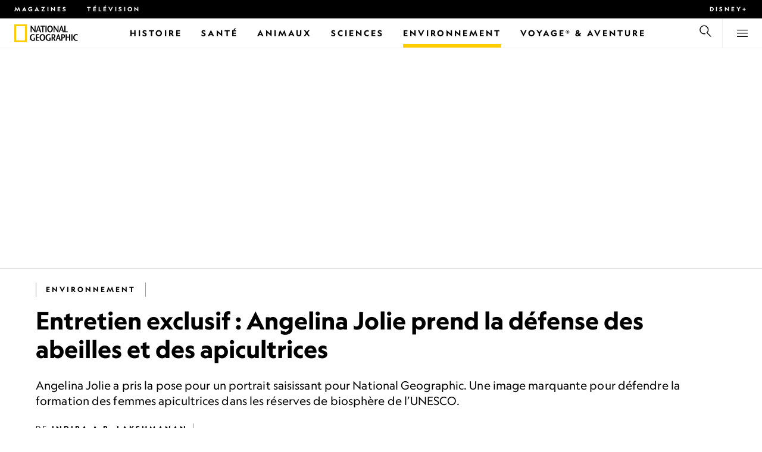

--- FILE ---
content_type: text/html
request_url: https://www.nationalgeographic.fr/environnement/entretien-exclusif-angelina-jolie-prend-la-defense-des-abeilles-et-des-apicultrices
body_size: 27151
content:
<!DOCTYPE html><html lang="fr" dir="ltr" prefix="content: http://purl.org/rss/1.0/modules/content/  dc: http://purl.org/dc/terms/  foaf: http://xmlns.com/foaf/0.1/  og: http://ogp.me/ns#  rdfs: http://www.w3.org/2000/01/rdf-schema#  schema: http://schema.org/  sioc: http://rdfs.org/sioc/ns#  sioct: http://rdfs.org/sioc/types#  skos: http://www.w3.org/2004/02/skos/core#  xsd: http://www.w3.org/2001/XMLSchema#" xmlns="http://www.w3.org/1999/xhtml" xmlns:fb="https://www.facebook.com/2008/fbml" xmlns:og="http://ogp.me/ns#"><head><title data-head="true">Entretien exclusif : Angelina Jolie prend la défense des abeilles et des apicultrices | National Geographic | National Geographic</title><meta data-head="true" name="title" content="Entretien exclusif : Angelina Jolie prend la défense des abeilles et des apicultrices | National Geographic"/><meta data-head="true" name="date" scheme="W3CDTF" content="2021-05-25T15:06:59Z"/><meta data-head="true" name="publicationDate" content="25/05/2021"/><meta data-head="true" name="description" content="Angelina Jolie a pris la pose pour un portrait saisissant pour National Geographic. Une image marquante pour défendre la formation des femmes apicultrices dans les réserves de biosphère de l’UNESCO."/><meta data-head="true" name="keywords" content="Environnement,Conservation de la faune,Abeille,Insectes,Environment"/><meta data-head="true" name="localPrimaryTerm" content="Environnement"/><meta data-head="true" name="englishPrimaryTerm" content="Environment"/><meta data-head="true" property="og:type" content="article"/><meta data-head="true" property="og:url" content="https://www.nationalgeographic.fr/environnement/entretien-exclusif-angelina-jolie-prend-la-defense-des-abeilles-et-des-apicultrices"/><meta data-head="true" property="og:title" content="Entretien exclusif : Angelina Jolie prend la défense des abeilles et des apicultrices"/><meta data-head="true" property="og:updated_time" content="2021-05-25T15:06:59Z"/><meta data-head="true" property="og:description" content="Angelina Jolie a pris la pose pour un portrait saisissant pour National Geographic. Une image marquante pour défendre la formation des femmes apicultrices dans les réserves de biosphère de l’UNESCO."/><meta data-head="true" property="og:image" content="https://static.nationalgeographic.fr/files/styles/image_3200/public/cover_angelina-jolie.jpg?w=1600&amp;h=1067"/><meta data-head="true" property="og:image:alt" content="Entretien exclusif : Angelina Jolie prend la défense des abeilles et des apicultrices | National Geographic"/><meta data-head="true" property="og:image:width" content="1600"/><meta data-head="true" property="og:image:height" content="1067"/><meta data-head="true" property="og:image:type" content="image/jpeg"/><meta data-head="true" property="twitter:title" content="Entretien exclusif : Angelina Jolie prend la défense des abeilles et des apicultrices | National Geographic"/><meta data-head="true" property="article:modified_time" content="2021-05-25T15:06:59Z"/><meta data-head="true" property="article:published_time" content="2021-05-25T12:14:02Z"/><meta data-head="true" property="article:section" content="Environnement"/><link data-head="true" rel="canonical" href="https://www.nationalgeographic.fr/environnement/entretien-exclusif-angelina-jolie-prend-la-defense-des-abeilles-et-des-apicultrices"/><link data-head="true" rel="image_src" href="https://static.nationalgeographic.fr/files/styles/image_3200/public/cover_angelina-jolie.jpg?w=1600"/><script data-head="true" type="application/ld+json">{"@context":"https://schema.org","@graph":[{"@type":"NewsArticle","headline":"Entretien exclusif : Angelina Jolie prend la défense des abeilles et des apicultrices","name":"Angelina Jolie a pris la pose pour un portrait saisissant pour National Geographic. Une image marquante pour défendre la formation des femmes apicultrices dans les réserves de biosphère de l’UNESCO.","datePublished":"2021-05-25T14:58:43Z","dateModified":"2021-05-25T15:06:59Z","publisher":{"@type":"Organization","@id":"https://www.nationalgeographic.fr/","name":"National Geographic","url":"https://www.nationalgeographic.fr/","logo":{"@type":"ImageObject","url":"https://www.nationalgeographic.fr/images/logo.png"}},"author":{"@type":"Person","name":{"@type":"Person","name":"Indira A.R. Lakshmanan"}},"mainEntityOfPage":"https://www.nationalgeographic.fr/environnement/entretien-exclusif-angelina-jolie-prend-la-defense-des-abeilles-et-des-apicultrices","image":{"@type":"ImageObject","url":"https://static.nationalgeographic.fr/files/styles/image_3200/public/cover_angelina-jolie.jpg?w=1900&h=1267","width":1900,"height":1267,"author":{"@type":"Person","name":"Dan Winters, National Geographic"},"contributor":{"@type":"Person","name":"Dan Winters, National Geographic"},"caption":"«&nbsp;Ma principale préoccupation, c’était la sécurité&nbsp;», explique le photographe Dan Winters. «&nbsp;Tout le monde sur le plateau, à l’exception d’Angelina, devait porter une combinaison de protection. Le studio devait être assez tranquille et plutôt sombre afin que les insectes gardent leur calme. Angelina est restée parfaitement immobile, couverte d’abeilles pendant 18&nbsp;minutes sans se faire piquer.&nbsp;»\r\n","name":"couv_angelina_jolie","alternateName":"cover_angelina-jolie"}}]}</script><script>window.NATGEO_CONFIG_HASH = "81d7947f61806b1b567e4d78f9b4096202b7d92e";window.googletag = window.googletag || { cmd: [] };window.dataLayer = window.dataLayer || []; window.dataLayer.push({'gtm.start': new Date().getTime(), event: 'gtm.js'});</script><meta charset="utf8"/><link rel="preload" href="/fonts/geographeditweb-regular.woff2" as="font" type="font/woff2" crossorigin="anonymous"/><link rel="preload" href="/fonts/geographedit-medium.woff2" as="font" type="font/woff2" crossorigin="anonymous"/><link rel="preload" href="/fonts/geographeditweb-bold.woff2" as="font" type="font/woff2" crossorigin="anonymous"/><link rel="preload" href="/config/raw-config.json?81d7947f61806b1b567e4d78f9b4096202b7d92e" as="fetch" type="application/json" crossorigin="anonymous"/><style id="global-css">@font-face{font-family:GeoEditRegular;font-display:swap;src:url(/fonts/geographeditweb-regular.woff2) format('woff2')}@font-face{font-family:GeoWebRegular;font-feature-settings:"swsh";font-display:swap;src:url(/fonts/geographeditweb-regular.woff2) format('woff2')}@font-face{font-family:GeoEditMedium;font-display:swap;src:url(/fonts/geographedit-medium.woff2) format('woff2')}@font-face{font-family:GeoEditBold;font-display:swap;src:url(/fonts/geographeditweb-bold.woff2) format('woff2')}@font-face{font-family:GeoWebBold;font-feature-settings:"swsh";font-display:swap;src:url(/fonts/geographeditweb-bold.woff2) format('woff2')}@font-face{font-family:Grosvenor;font-display:swap;src:url(/fonts/grosvenor-book-regular.min.woff2) format('woff2')}*,::after,::before{box-sizing:inherit}::selection{background:#fc0}body{margin:0;padding:0;font-size:100%;line-height:1.5;font-family:Grosvenor,serif;box-sizing:border-box;-ms-text-size-adjust:100%;-webkit-text-size-adjust:100%}article,aside,details,figcaption,figure,footer,header,hgroup,main,nav,section,summary{display:block}dl,ol,ul{margin:0;padding:0}li{margin:0;padding:0;list-style:none}audio,canvas,progress,video{display:inline-block;vertical-align:baseline}img{height:auto;border:none;max-width:100%}svg:not(:root){overflow:hidden}a{text-decoration:none}a:active,a:focus,a:hover,a:visited{outline-width:0;outline:0}p{margin:0}button,input,select,textarea{font:inherit;margin:0}button,input{overflow:visible}fieldset{border:1px solid silver;margin:0 2px;padding:.35em .625em .75em}textarea{overflow:auto}[type=checkbox],[type=radio]{box-sizing:border-box;padding:0}audio:not([controls]){display:none;height:0}[hidden]{display:none}a{background:0 0}abbr[title]{border-bottom:1px dotted}b,strong{font-weight:700}img{border:0}svg:not(:root){overflow:hidden}figure{margin:0}fieldset{border:1px solid silver;margin:0 2px;padding:.35em .625em .75em}button,input,select,textarea{font-family:inherit;font-size:100%;margin:0}button,input{line-height:normal}button,html input[type=button],input[type=reset],input[type=submit]{-webkit-appearance:button;cursor:pointer}button[disabled],html input[disabled]{cursor:default}input[type=checkbox],input[type=radio]{box-sizing:border-box;padding:0}input[type=search]{-webkit-appearance:textfield;box-sizing:content-box}input[type=search]::-webkit-search-cancel-button,input[type=search]::-webkit-search-decoration{-webkit-appearance:none}textarea{overflow:auto;vertical-align:top}table{border-collapse:collapse;border-spacing:0}@keyframes fadein{from{opacity:0}to{opacity:1}}@keyframes fadeout{from{opacity:1}to{opacity:0}}*{margin:0;padding:0}.open-dropdown{position:static;height:100vh;overflow:hidden}.open-dropdown .grid-row{contain:none}</style><link rel="preconnect" href="https://static.nationalgeographic.fr" crossorigin="anonymous"/><link rel="preconnect" href="https://www.googletagmanager.com" crossorigin="anonymous"/><meta name="viewport" content="width=device-width, initial-scale=1, shrink-to-fit=no"/><link rel="shortcut icon" href="/favicon.ico" type="image/vnd.microsoft.icon"/><link rel="apple-touch-icon" sizes="228x228" href="/apple-touch-icon.png?v=7a4260241130277a670aed37636a9551"/><link rel="apple-touch-icon" sizes="120x120" href="/apple-touch-icon-120x120.png?v=7a4260241130277a670aed37636a9551"/><link rel="apple-touch-icon" sizes="228x228" href="/apple-touch-icon-precomposed.png?v=7a4260241130277a670aed37636a9551"/><link rel="apple-touch-icon" sizes="120x120" href="/apple-touch-icon-120x120-precomposed.png?v=7a4260241130277a670aed37636a9551"/><meta name="google-site-verification" content="m9UsgT9JOH5f9ZsrAAvg7d-7IOoVmIIWUJi6f9U_h1c"/><meta property="twitter:card" content="summary_large_image"/><meta name="robots" content="max-image-preview:large, max-snippet:-1, max-video-preview:-1"/><meta property="fb:app_id" content="1341992165921716"/><meta property="og:site_name" content="National Geographic"/><meta property="twitter:site" content="@natgeofrance"/><meta property="twitter:creator" content="@natgeofrance"/><meta property="article:author" content="@NatGeoFrance"/></head><body><span id="___header-code-custom"><script> function gtag(){dataLayer.push(arguments);} gtag('consent', 'default', { ad_storage: "denied", analytics_storage: "denied", ad_user_data: "denied", ad_personalization: "denied", 'wait_for_update': 500 }); </script></span><div id="___app"><div class="page-content"><style data-emotion="css 1w2aqb1">.css-1w2aqb1{z-index:296;position:relative;}</style><div class="headers-container css-1w2aqb1"><nav><style data-emotion="css 1qrh9tb">.css-1qrh9tb{height:31px;max-height:31px;list-style-type:none;background:#000;width:100%;padding:0.5rem 1rem;margin:0;overflow:hidden;}@media (min-width: 768px){.css-1qrh9tb{padding:0.5rem 1.5rem;}}</style><ul class="css-1qrh9tb"><style data-emotion="css dv0i6q">.css-dv0i6q{display:block;float:left;color:#fff;margin:0 2rem 0 0;padding:0;line-height:0;}.css-dv0i6q:last-child{float:right;margin:0;}</style><li class="css-dv0i6q"><style data-emotion="css xor9u1">.css-xor9u1{font-family:GeoWebBold,sans-serif;font-feature-settings:'swsh';font-weight:400;letter-spacing:3px;line-height:1.5;font-style:normal;color:#fff;font-size:0.625rem;text-transform:uppercase;}.css-xor9u1:hover{color:#ccc;}</style><a target="_blank" href="/abonnements-national-geographic-magazines" rel="noopener noreferrer nofollow" class="css-xor9u1">Magazines</a></li><style data-emotion="css qr6o7z">.css-qr6o7z{display:block;float:left;color:#fff;margin:0 2rem 0 0;padding:0;line-height:0;display:none;}@media (min-width: 768px){.css-qr6o7z{display:block;}}.css-qr6o7z:last-child{float:right;margin:0;}</style><li class="css-qr6o7z"><a href="/video/programmes-tv-national-geographic-national-geographic-wild" class="css-xor9u1">Télévision</a></li><li class="css-dv0i6q"><a target="_blank" href="https://disneyplus.com?cid=DTCI-Synergy-NatGeoPartners-Site-Acquisition-FRSustain-FR-DisneyPlus-DisneyPlus-FR-NavLink-NationalGeographic.fr_sustain_navmenu-NA" rel="noopener noreferrer nofollow" class="topbardisney css-xor9u1">Disney+</a></li></ul></nav><style data-emotion="css 1161qt5">.css-1161qt5{padding-top:0px;}</style><div class="css-1161qt5"><style data-emotion="css 1aue1mq">.css-1aue1mq{height:50px;max-height:50px;display:-webkit-box;display:-webkit-flex;display:-ms-flexbox;display:flex;-webkit-box-pack:justify;-webkit-justify-content:space-between;justify-content:space-between;-webkit-align-items:center;-webkit-box-align:center;-ms-flex-align:center;align-items:center;top:0;left:0;background-color:#fff;border-bottom:1px solid #f2f2f2;}</style><nav id="main-navigation-nav" data-is-sticky="false" class="css-1aue1mq"><style data-emotion="css 1tx1uz0">.css-1tx1uz0 a{display:block;margin-left:1rem;}@media (min-width: 768px){.css-1tx1uz0 a{margin-left:1.5rem;}}.css-1tx1uz0 svg{display:block;}</style><div class="css-1tx1uz0"><a href="/" title="National Geographic" aria-label="National Geographic"><svg xmlns="http://www.w3.org/2000/svg" viewBox="0 0 84.43 120.98" aria-label="National Geographic" width="21" height="30"><title>National Geographic</title><path style="fill:#fc0;" d="M0,121V0H84.43V121H0ZM72.22,108.8V12.18H12.17V108.8H72.22Z"></path></svg></a></div><style data-emotion="css 1enqco9">.css-1enqco9{min-width:95px;margin-left:5px;font-family:GeoWebBold,sans-serif;font-feature-settings:'swsh';font-size:0.875rem;line-height:initial;letter-spacing:0.1875rem;text-transform:uppercase;color:#000;}.css-1enqco9 a{display:block;color:inherit;height:26px;}.css-1enqco9 svg{height:26px;}.css-1enqco9 h1{font-size:inherit;font-weight:unset;margin:0;padding:0;}@media (min-width: 768px){.css-1enqco9{font-size:1rem;}}</style><div class="css-1enqco9"><a href="/"><style data-emotion="css eivff4">.css-eivff4{display:none;}</style><span title="National Geographic" class="css-eivff4">National Geographic</span><svg xmlns="http://www.w3.org/2000/svg" viewBox="0 0 309.33 98.77" aria-label="National Geographic"><title>National Geographic</title><path d="M37.33,42.83H32.1c-6.86-9.68-13.66-19.31-20.45-30.2H11.59v30.2H5.81V0.73H11c6.86,9.62,13.66,19.19,20.39,30h0.12v-30h5.78V42.83Z"></path><path d="M51,26.17C52.73,20.64,54.41,15.52,55.92,9H56c1.68,6.5,3.19,11.62,4.75,17.15H51ZM53.81,0.73L39.26,42.83h6.26l3.67-11.49H61.87l3.31,11.49h8.06L59.83,0.73h-6Z"></path><path d="M80,42.83V6.37H69V0.73H98.33V6.37H87.26V42.83H80Z"></path><path d="M100.68,42.83V0.73h7.16V42.83h-7.16Z"></path><path d="M130.09,37.54c-7.52,0-10.17-8.31-10.17-16.36,0-7.76,3-15.16,10.17-15.16s10.16,7.4,10.16,15.16C140.26,29.23,137.61,37.54,130.09,37.54Zm0,6c11,0,17.87-9.8,17.87-22.37C148,9.38,140.38,0,130.09,0s-17.87,9.38-17.87,21.18C112.23,33.75,119.08,43.55,130.09,43.55Z"></path><path d="M183.87,42.83h-5.23c-6.86-9.68-13.66-19.31-20.45-30.2h-0.06v30.2h-5.77V0.73h5.24c6.86,9.62,13.65,19.19,20.39,30h0.12v-30h5.77V42.83Z"></path><path d="M197.58,26.17C199.27,20.64,201,15.52,202.46,9h0.12c1.69,6.5,3.19,11.62,4.75,17.15h-9.75Zm2.77-25.44L185.79,42.83h6.26l3.67-11.49h12.69l3.31,11.49h8.06L206.37,0.73h-6Z"></path><path d="M221.89,0.73H229V37.18H243.3v5.65H221.89V0.73Z"></path><path d="M32.89,78.06V95.44a33.11,33.11,0,0,1-12,2.59C8.53,98,.71,88.41.71,76c0-11.49,7.82-21.53,20.45-21.53a18,18,0,0,1,10.23,3.25l-2.35,5a15.65,15.65,0,0,0-7.7-2.22c-7.7,0-12.94,6.08-12.94,15.64,0,10,6,15.88,12.21,15.88a10.63,10.63,0,0,0,5.05-1V78.06h7.22Z"></path><path d="M58.7,60.86h-12V72.41H58.46v5.65H46.66v13.6h14.2v5.66H39.45V55.2H58.7v5.66Z"></path><path d="M81,92c-7.52,0-10.17-8.3-10.17-16.36,0-7.76,3-15.16,10.17-15.16s10.17,7.4,10.17,15.16C91.12,83.72,88.47,92,81,92Zm0,6c11,0,17.87-9.8,17.87-22.37,0-11.79-7.58-21.18-17.87-21.18S63.09,63.86,63.09,75.65C63.09,88.22,69.95,98,81,98Z"></path><path d="M133.47,78.06V95.44a33.11,33.11,0,0,1-12,2.59c-12.39,0-20.21-9.62-20.21-22,0-11.49,7.82-21.53,20.46-21.53A18,18,0,0,1,132,57.73l-2.35,5a15.64,15.64,0,0,0-7.7-2.22c-7.7,0-12.93,6.08-12.93,15.64,0,10,6,15.88,12.21,15.88a10.63,10.63,0,0,0,5.05-1V78.06h7.22Z"></path><path d="M147.31,60.86h3.19c4.27,0,6.67,2.46,6.67,6.79,0,5.65-3.43,8.18-6.86,8.36-0.72.06-2.4,0.12-3,.19V60.86Zm18.29,36.45-8.48-17.45a14.16,14.16,0,0,0,7.28-12.51c0-8.19-5-12.16-13.05-12.16H140.09V97.31h7.22V81.43h3.25l6.8,15.88h8.24Z"></path><path d="M177.5,80.65c1.68-5.53,3.37-10.65,4.87-17.14h0.12c1.69,6.49,3.19,11.61,4.76,17.14H177.5Zm2.77-25.45L165.71,97.31H172l3.67-11.49h12.69l3.31,11.49h8.06L186.29,55.2h-6Z"></path><path d="M213.24,55.2H202V97.31h7.22V81.43h3.25c8.6,0,13.84-7,13.84-14.07C226.29,59.17,221.3,55.2,213.24,55.2Zm-1,20.81c-0.74.06-2.5,0.12-3,.17V60.86h3.25c4.21,0,6.62,2.46,6.62,6.79C219.07,73.31,215.64,75.83,212.22,76Z"></path><path d="M259.74,97.31h-7.22V77h-15V97.31h-7.16V55.2h7.16V71.38h15V55.32h7.22v42Z"></path><path d="M266.66,97.31V55.2h7.16V97.31h-7.16Z"></path><path d="M306.3,62.84a15.16,15.16,0,0,0-7.4-2.34c-7.34,0-12.69,6.08-12.69,15.64,0,10,5.9,15.88,12.87,15.88a13.61,13.61,0,0,0,7.22-2.11l2,5.24A18.33,18.33,0,0,1,298.78,98c-12.39,0-20.21-9.62-20.21-22,0-11.49,7.76-21.53,20.33-21.53a17.78,17.78,0,0,1,9.69,3.25Z"></path></svg></a></div><style data-emotion="css typcc9">.css-typcc9{display:inline-block;-webkit-box-flex:2;-webkit-flex-grow:2;-ms-flex-positive:2;flex-grow:2;display:grid;place-items:center;font-size:0.875rem;line-height:initial;}</style><div class="css-typcc9"><style data-emotion="css n21sqs">.css-n21sqs{display:none;}@media (min-width: 1024px){.css-n21sqs{display:-webkit-box;display:-webkit-flex;display:-ms-flexbox;display:flex;-webkit-box-pack:center;-ms-flex-pack:center;-webkit-justify-content:center;justify-content:center;-webkit-align-items:center;-webkit-box-align:center;-ms-flex-align:center;align-items:center;}.css-n21sqs li{height:49px;font-family:GeoWebBold,sans-serif;font-feature-settings:'swsh';font-size:0.875rem;letter-spacing:0.1875rem;text-transform:uppercase;margin:0 1rem;color:#000;}.css-n21sqs li a{height:49px;line-height:15px;color:inherit;display:grid;place-items:center;}.css-n21sqs li a:hover{color:#999;}.css-n21sqs li:hover{box-shadow:inset 0 -6px 0 0 #fc0;}}</style><ul class="css-n21sqs"><li class="css-0"><a href="/histoire" title="Histoire" aria-label="Histoire"><span>Histoire</span></a></li><li class="css-0"><a href="/sante" target="_self" title="Santé" aria-label="Santé"><span>Santé</span></a></li><li class="css-0"><a href="/animaux" title="Animaux" aria-label="Animaux"><span>Animaux</span></a></li><li class="css-0"><a href="/sciences" title="Sciences" aria-label="Sciences"><span>Sciences</span></a></li><style data-emotion="css 1inn4vp">.css-1inn4vp{box-shadow:inset 0 -6px 0 0 #fc0;}</style><li class="css-1inn4vp"><a href="/environnement" title="Environnement" aria-label="Environnement"><span>Environnement</span></a></li><li class="css-0"><a href="/voyage" title="Voyage® &amp; Aventure" aria-label="Voyage® &amp; Aventure"><span>Voyage® &amp; Aventure</span></a></li></ul></div><style data-emotion="css-global 1nsmg9x">body:has(input[type='checkbox']#search-toggle:checked){overflow:hidden;}body:has(input[type='checkbox']#search-toggle:checked) #main-navigation-nav[data-is-sticky='true']{-webkit-transition:none;transition:none;-webkit-transform:unset;-moz-transform:unset;-ms-transform:unset;transform:unset;}</style><style data-emotion="css 1f9j76h">.css-1f9j76h{display:grid;place-items:right;height:50px;padding:0 1rem;display:grid;place-items:center;line-height:initial;}.css-1f9j76h svg{cursor:pointer;}</style><div title="Recherche" class="css-1f9j76h"><label for="search-toggle"><span class="css-eivff4">Recherche</span><style data-emotion="css 1oyrcvo">.css-1oyrcvo{height:24px;width:24px;fill:currentColor;display:inline-block;}</style><svg viewBox="0 0 1024 1024" aria-label="Search" width="24" height="24" class="css-1oyrcvo"><path transform="scale(1, -1) translate(0, -960)" d="M853.4 48h87.8l-276.8 276.8c105.4 126 99 314.4-19.2 432.6-125 125-328.6 125-453.8 0-125-125-125-328.6 0-453.8 91-91 223.4-115.8 337-74.4l-49.2 49.2c-85-20.4-178.2 2.4-244.4 68.6-101.2 101.2-101.2 265.8 0 367s265.8 101.2 367 0 101.2-265.8 0-367c-7.8-7.8-16.2-15.2-24.8-21.8l0.6-0.6-0.6-0.4 276.4-276.2z"></path></svg></label></div><style data-emotion="css 1v7bzte">.css-1v7bzte{display:none;}.css-1v7bzte:checked~.modal-search{display:block;z-index:999;}</style><input type="checkbox" id="search-toggle" class="css-1v7bzte"/><style data-emotion="css 1e28ceo">.css-1e28ceo{display:none;position:fixed;left:0;right:0;top:0;bottom:0;width:100%;height:100%;overflow-y:auto;background-color:#000;z-index:-999;}</style><div class="modal-search css-1e28ceo"><style data-emotion="css iib3vq">.css-iib3vq{position:absolute;top:50%;left:50%;-webkit-transform:translateY(-50%) translateX(-50%);-moz-transform:translateY(-50%) translateX(-50%);-ms-transform:translateY(-50%) translateX(-50%);transform:translateY(-50%) translateX(-50%);width:85%;max-width:1600px;}</style><form action="/search" method="GET" class="css-iib3vq"><style data-emotion="css 1eeeob5">.css-1eeeob5{border-bottom:2px solid white;display:-webkit-box;display:-webkit-flex;display:-ms-flexbox;display:flex;-webkit-align-items:center;-webkit-box-align:center;-ms-flex-align:center;align-items:center;padding:10px;background:transparent;}</style><div class="css-1eeeob5"><style data-emotion="css 1ntr0vx">.css-1ntr0vx{margin:0 16px 0 8px;}</style><span class="css-1ntr0vx"><style data-emotion="css v4j56b">.css-v4j56b{height:24px;width:24px;color:white;fill:currentColor;display:block;}@media (min-width: 768px){.css-v4j56b{height:36px;width:36px;}}@media (min-width: 1024px){.css-v4j56b{height:48px;width:48px;}}</style><svg viewBox="0 0 1024 1024" aria-label="Search" width="24" height="24" class="css-v4j56b"><path transform="scale(1, -1) translate(0, -960)" d="M853.4 48h87.8l-276.8 276.8c105.4 126 99 314.4-19.2 432.6-125 125-328.6 125-453.8 0-125-125-125-328.6 0-453.8 91-91 223.4-115.8 337-74.4l-49.2 49.2c-85-20.4-178.2 2.4-244.4 68.6-101.2 101.2-101.2 265.8 0 367s265.8 101.2 367 0 101.2-265.8 0-367c-7.8-7.8-16.2-15.2-24.8-21.8l0.6-0.6-0.6-0.4 276.4-276.2z"></path></svg></span><style data-emotion="css 1dcpudq">.css-1dcpudq{font-size:26px;font-size:26px;background:transparent;font-family:GeoWebBold,sans-serif;font-feature-settings:'swsh';letter-spacing:3px;line-height:1.5;font-style:normal;color:#fff;border:none;outline:0;width:100%;text-transform:uppercase;}@media (min-width: 768px){.css-1dcpudq{font-size:45px;}}@media (min-width: 1024px){.css-1dcpudq{font-size:60px;}}</style><input name="q" type="text" placeholder="Recherche" autocomplete="on" class="css-1dcpudq"/></div></form><style data-emotion="css zp6ze2">.css-zp6ze2{position:absolute;top:2rem;right:2rem;width:24px;height:24px;z-index:999;}.css-zp6ze2 svg{cursor:pointer;}</style><div title="fermer" class="css-zp6ze2"><label for="search-toggle"><span class="css-eivff4">fermer</span><style data-emotion="css 1ac2vu9">.css-1ac2vu9{height:24px;width:24px;color:#fff;fill:currentColor;display:inline-block;}</style><svg viewBox="0 0 1024 1024" aria-label="Close" width="24" height="24" class="css-1ac2vu9"><path transform="scale(1, -1) translate(0, -960)" d="M132.422 784.297l43.416 43.416 715.868-715.868-43.416-43.416-715.868 715.868zM132.422 111.703l715.868 715.868 43.416-43.416-715.868-715.868-43.416 43.416z"></path></svg></label></div></div><style data-emotion="css-global o3obud">body:has(input[type='checkbox']#menu-toggle:checked){overflow:hidden;}body:has(input[type='checkbox']#menu-toggle:checked) #main-navigation-nav[data-is-sticky='true']{-webkit-transition:none;transition:none;-webkit-transform:unset;-moz-transform:unset;-ms-transform:unset;transform:unset;}</style><style data-emotion="css 1c16hwf">.css-1c16hwf{height:50px;padding:0 1rem;display:grid;border-left:1px solid #f2f2f2;place-items:center;line-height:initial;}@media (min-width: 768px){.css-1c16hwf{padding:0 1.5rem;}}.css-1c16hwf >label{max-height:18px;}.css-1c16hwf svg{cursor:pointer;}</style><div title="Menu" class="css-1c16hwf"><label for="menu-toggle"><span class="css-eivff4">Menu</span><style data-emotion="css 1o1ujms">.css-1o1ujms{height:18px;width:18px;fill:currentColor;display:inline-block;}</style><svg viewBox="0 0 1024 1024" aria-label="Hamburger" width="18" height="18" class="css-1o1ujms"><path transform="scale(1, -1) translate(0, -960)" d="M4 784h1016v-60h-1016v60zM4 478h1016v-60h-1016v60zM4 172h1016v-60h-1016v60z"></path></svg></label></div><style data-emotion="css 17nk9wg">.css-17nk9wg{display:none;}.css-17nk9wg:checked~.modal-menu{display:block;z-index:999;}</style><input type="checkbox" id="menu-toggle" class="css-17nk9wg"/><style data-emotion="css rwil6h">.css-rwil6h{display:none;position:fixed;left:0;right:0;top:0;bottom:0;width:100%;overflow-y:auto;background-color:#000;z-index:-999;}</style><div class="modal-menu css-rwil6h"><style data-emotion="css y7ihec">.css-y7ihec{position:relative;z-index:2;overflow:hidden;padding:5rem 1.5rem 8rem 1.5rem;}@media (min-width: 768px){.css-y7ihec{padding:5rem 2rem 8rem 2rem;}}@media (min-width: 1024px){.css-y7ihec{padding:5rem;}}</style><div class="css-y7ihec"><style data-emotion="css 31xusd">@media (min-width: 768px){.css-31xusd{float:left;width:58%;}}</style><div class="css-31xusd"><div><style data-emotion="css efvglr">.css-efvglr{font-family:GeoWebBold,sans-serif;font-feature-settings:'swsh';font-size:0.875rem;line-height:initial;letter-spacing:0.1875rem;text-transform:uppercase;color:#a5a5a5;}@media (min-width: 768px){.css-efvglr{font-size:1rem;}}</style><h3 class="css-efvglr">Explorer</h3><style data-emotion="css 170v4n6">.css-170v4n6{font-family:GeoWebBold,sans-serif;font-feature-settings:'swsh';font-size:1.1875rem;letter-spacing:0.1875rem;text-transform:uppercase;}@media (min-width: 768px){.css-170v4n6{font-size:2rem;}}.css-170v4n6 li{margin-top:1.5rem;line-height:initial;}.css-170v4n6 li a{color:#fff;}.css-170v4n6 li a:hover{color:#fff;}@media (min-width: 768px){.css-170v4n6 li a{color:#a5a5a5;}}@media (min-width: 768px){.css-170v4n6 li{margin-top:2.5rem;}.css-170v4n6 li:first-of-type{margin-top:2rem;}}</style><nav title="Explorer" class="css-170v4n6"><style data-emotion="css 1t9sqkg">.css-1t9sqkg{display:block;}@media (min-width: 768px){.css-1t9sqkg{display:none;}}</style><ul class="css-1t9sqkg"><li><a href="/histoire" title="Histoire" aria-label="Histoire">Histoire</a></li><li><a href="/sante" target="_self" title="Santé" aria-label="Santé">Santé</a></li><li><a href="/animaux" title="Animaux" aria-label="Animaux">Animaux</a></li><li><a href="/sciences" title="Sciences" aria-label="Sciences">Sciences</a></li><li><a href="/environnement" title="Environnement" aria-label="Environnement">Environnement</a></li><li><a href="/voyage" title="Voyage® &amp; Aventure" aria-label="Voyage® &amp; Aventure">Voyage® &amp; Aventure</a></li></ul><ul><li><a href="/livres-national-geographic" title="Livres" aria-label="Livres">Livres</a></li><li><a href="/svod-acheter-louer-documentaires-national-geographic-films" title="SVOD" aria-label="SVOD">SVOD</a></li><li><a href="/photo-du-jour" title="Photo du jour" aria-label="Photo du jour">Photo du jour</a></li><li><a href="/apprendre-ensemble-nat-geo-kids-famille" title="Nat Geo Famille" aria-label="Nat Geo Famille">Nat Geo Famille</a></li><li><a href="/thematique/series/perpetual-planet" title="Perpetual Planet" aria-label="Perpetual Planet">Perpetual Planet</a></li><li><a href="/photographie" title="Photographie" aria-label="Photographie">Photographie</a></li><li><a href="/video" title="VIDÉOS" aria-label="VIDÉOS">VIDÉOS</a></li></ul></nav></div><style data-emotion="css v1ygcs">.css-v1ygcs{display:none;}@media (min-width: 768px){.css-v1ygcs{display:block;}}</style><div class="css-v1ygcs"><style data-emotion="css 1u3nb5p">.css-1u3nb5p{margin-top:2.5rem;}@media (min-width: 768px){.css-1u3nb5p{margin-top:5rem;}}</style><div class="css-1u3nb5p"><style data-emotion="css 3ljmmh">.css-3ljmmh{display:block;font-size:0.75rem;font-family:GeoWebBold,sans-serif;font-feature-settings:'swsh';line-height:initial;letter-spacing:0.1875rem;text-transform:uppercase;color:#a5a5a5;}@media (min-width: 768px){.css-3ljmmh{font-size:0.875rem;}}</style><h3 class="css-3ljmmh">S'ABONNER</h3><style data-emotion="css 1twbgnx">.css-1twbgnx{display:inline-block;font-family:GeoWebBold,sans-serif;font-feature-settings:'swsh';font-size:0.75rem;letter-spacing:0.1875rem;text-transform:uppercase;}@media (min-width: 768px){.css-1twbgnx{font-size:2rem;}}.css-1twbgnx li{margin-top:1.5rem;}.css-1twbgnx li a{color:#fff;}.css-1twbgnx li a:hover{color:#fff;}@media (min-width: 768px){.css-1twbgnx li a{color:#a5a5a5;}}@media (min-width: 768px){.css-1twbgnx li{margin:3rem 0;padding:0;border:none;}.css-1twbgnx li:first-of-type{margin-top:2rem;}}</style><nav title="S'ABONNER" class="css-1twbgnx"><ul><li><a href="/abonnements-national-geographic-magazines" title="Magazines" aria-label="Magazines"><style data-emotion="css 3xym39">.css-3xym39{display:inline;}@media (min-width: 768px){.css-3xym39{display:none;}}</style><span class="css-3xym39">Magazines</span><style data-emotion="css 1wclmit">.css-1wclmit{display:none;}@media (min-width: 768px){.css-1wclmit{display:inline;}}</style><span class="css-1wclmit">Magazines</span></a></li><li><a target="_blank" title="Disney+" aria-label="Disney+" href="https://disneyplus.com?cid=DTCI-Synergy-NatGeoPartners-Site-Acquisition-FRSustain-FR-DisneyPlus-DisneyPlus-FR-NavLink-NationalGeographic.fr_sustain_navmenu-NA" rel="noopener noreferrer nofollow"><span class="css-3xym39">Disney+</span><span class="css-1wclmit">Disney+</span></a></li></ul></nav></div></div></div><style data-emotion="css 15pl46p">@media (min-width: 768px){.css-15pl46p{float:right;width:40%;}}</style><div class="css-15pl46p"><style data-emotion="css 1pjg709">.css-1pjg709{margin-top:2.5rem;}@media (min-width: 768px){.css-1pjg709{margin:0;}}</style><div class="css-1pjg709"><style data-emotion="css 1d6x4oi">.css-1d6x4oi{font-family:GeoWebBold,sans-serif;font-feature-settings:'swsh';font-size:0.75rem;line-height:initial;letter-spacing:0.1875rem;text-transform:uppercase;color:#a5a5a5;}@media (min-width: 768px){.css-1d6x4oi{font-size:1rem;}}</style><h3 class="css-1d6x4oi">Encore plus de National Geographic</h3><style data-emotion="css 1e9v5py">.css-1e9v5py{font-family:GeoWebBold,sans-serif;font-feature-settings:'swsh';font-size:0.875rem;letter-spacing:0.1875rem;text-transform:uppercase;}@media (min-width: 768px){.css-1e9v5py{font-size:1.1875rem;}}.css-1e9v5py li{margin-top:1.5rem;line-height:initial;}.css-1e9v5py li a{color:#fff;}.css-1e9v5py li a:hover{color:#fff;}@media (min-width: 768px){.css-1e9v5py li a{color:#a5a5a5;}}@media (min-width: 768px){.css-1e9v5py li{margin-top:2rem;}}</style><nav title="Encore plus de National Geographic" class="css-1e9v5py"><ul><li><a href="/thematique" title="Thématiques, auteurs et photographes" aria-label="Thématiques, auteurs et photographes">Thématiques, auteurs et photographes</a></li><li><a href="/video/programmes-tv-national-geographic-national-geographic-wild" title="TÉLÉVISION" aria-label="TÉLÉVISION">TÉLÉVISION</a></li><li><a href="/comment-recevoir" title="Nos chaînes" aria-label="Nos chaînes">Nos chaînes</a></li></ul></nav></div><div class="css-1t9sqkg"><div class="css-1u3nb5p"><h3 class="css-3ljmmh">S'ABONNER</h3><nav title="S'ABONNER" class="css-1twbgnx"><ul><li><a href="/abonnements-national-geographic-magazines" title="Magazines" aria-label="Magazines"><span class="css-3xym39">Magazines</span><span class="css-1wclmit">Magazines</span></a></li><li><a target="_blank" title="Disney+" aria-label="Disney+" href="https://disneyplus.com?cid=DTCI-Synergy-NatGeoPartners-Site-Acquisition-FRSustain-FR-DisneyPlus-DisneyPlus-FR-NavLink-NationalGeographic.fr_sustain_navmenu-NA" rel="noopener noreferrer nofollow"><span class="css-3xym39">Disney+</span><span class="css-1wclmit">Disney+</span></a></li></ul></nav></div></div><div class="css-1u3nb5p"><style data-emotion="css 10yjpq4">.css-10yjpq4{font-family:GeoWebBold,sans-serif;font-feature-settings:'swsh';font-size:0.75rem;letter-spacing:0.1875rem;text-transform:uppercase!important;}@media (min-width: 768px){.css-10yjpq4{font-family:GeoWebBold,sans-serif;font-feature-settings:'swsh';font-size:0.875rem;}}.css-10yjpq4 button{text-align:left;letter-spacing:0.1875rem;text-transform:uppercase!important;}</style><nav class="css-10yjpq4"><style data-emotion="css ruxjmg">.css-ruxjmg{margin-left:-20px;}</style><div class="css-ruxjmg"></div><ul><style data-emotion="css 10tg8t7">.css-10tg8t7{margin-top:1.5rem;line-height:initial;}.css-10tg8t7 a,.css-10tg8t7 button{color:#fff;}.css-10tg8t7 a:hover,.css-10tg8t7 button:hover{color:#fff;}@media (min-width: 768px){.css-10tg8t7 a,.css-10tg8t7 button{color:#a5a5a5;}}@media (min-width: 768px){.css-10tg8t7{margin-top:2rem;}}</style><li data-footer-item-type="legal" class="css-10tg8t7"><a target="_blank" title="Règles de respect de la vie privée" aria-label="Règles de respect de la vie privée" href="https://privacy.thewaltdisneycompany.com/fr/regles-de-respect-de-la-vie-privee/" rel="noopener noreferrer nofollow">Règles de respect de la vie privée</a></li><li data-footer-item-type="legal" class="css-10tg8t7"><a target="_blank" title="Conditions d'utilisation" aria-label="Conditions d'utilisation" href="https://disneytermsofuse.com/french-france/" rel="noopener noreferrer nofollow">Conditions d'utilisation</a></li><li data-footer-item-type="legal" class="css-10tg8t7"><a target="_blank" title="Règles européennes de respect de la vie privée" aria-label="Règles européennes de respect de la vie privée" href="https://privacy.thewaltdisneycompany.com/fr/regles-de-respect-de-la-vie-privee/notice-relative-a-la-confidentialite/" rel="noopener noreferrer nofollow">Règles européennes de respect de la vie privée</a></li><li data-footer-item-type="legal" class="css-10tg8t7"><a target="_blank" title="Les Cookies" aria-label="Les Cookies" href="https://privacy.thewaltdisneycompany.com/fr/regles-de-respect-de-la-vie-privee/quest-ce-quun-cookie/" rel="noopener noreferrer nofollow">Les Cookies</a></li><li data-footer-item-type="legal" class="css-10tg8t7"><style data-emotion="css 1hcb9s7">.css-1hcb9s7{background:unset;color:#fff;border:unset;}</style><button type="button" tabindex="0" class="css-1hcb9s7">Gestion des Cookies</button></li><li data-footer-item-type="legal" class="css-10tg8t7"><a href="/a-propos" target="_self" title="À Propos" aria-label="À Propos">À Propos</a></li><li data-footer-item-type="legal" class="css-10tg8t7"><a target="_blank" title="Opt-out IA - Opposition Disney" aria-label="Opt-out IA - Opposition Disney" href="https://www.nationalgeographic.fr/opposition-a-la-fouille-de-textes-et-de-donnees-par-ia" rel="noopener noreferrer nofollow">Opt-out IA - Opposition Disney</a></li></ul></nav></div></div></div><div title="fermer" class="css-zp6ze2"><label for="menu-toggle"><span class="css-eivff4">fermer</span><svg viewBox="0 0 1024 1024" aria-label="Close" width="24" height="24" class="css-1ac2vu9"><path transform="scale(1, -1) translate(0, -960)" d="M132.422 784.297l43.416 43.416 715.868-715.868-43.416-43.416-715.868 715.868zM132.422 111.703l715.868 715.868 43.416-43.416-715.868-715.868-43.416 43.416z"></path></svg></label></div></div></nav><style data-emotion="css 7grqqj">.css-7grqqj{position:relative;display:block;}@media (min-width: 1024px){.css-7grqqj{display:none;}}</style><nav class="css-7grqqj"><style data-emotion="css 12y0ta9">.css-12y0ta9{position:relative;width:undefined;}</style><div class="css-12y0ta9"><style data-emotion="css 1mf0e97">.css-1mf0e97{position:absolute;top:0;bottom:0;left:0;}.css-1mf0e97 >div{height:100%;}</style><div class="css-1mf0e97"></div><style data-emotion="css 1jgglsn">.css-1jgglsn{position:absolute;top:0;bottom:0;right:0;}.css-1jgglsn >div{height:100%;}</style><div class="css-1jgglsn"></div><style data-emotion="css x9mop9">.css-x9mop9{overflow-x:scroll;scroll-behavior:smooth;position:relative;text-align:left;-ms-overflow-style:none;scrollbar-width:none;}.css-x9mop9::-webkit-scrollbar{display:none;}</style><div class="scroll-container css-x9mop9"><style data-emotion="css 1oy6erk">.css-1oy6erk{display:-webkit-inline-box;display:-webkit-inline-flex;display:-ms-inline-flexbox;display:inline-flex;white-space:nowrap;text-align:center;padding:0.5rem 1rem;}@media (min-width: 768px){.css-1oy6erk{padding:0.5rem 1.5rem;}}.css-1oy6erk li{display:inline-block;font-family:GeoWebBold,sans-serif;font-feature-settings:'swsh';font-size:0.625rem;line-height:1.2;letter-spacing:0.1875rem;text-transform:uppercase;padding:0.5rem 0.5rem;margin-right:0.5rem;color:#000;}.css-1oy6erk li a{display:block;color:inherit;}@media (hover){.css-1oy6erk li a:hover{color:#999;}}@media (hover){.css-1oy6erk li:hover{border-bottom:4px solid #fc0;}}@media (min-width: 1024px){.css-1oy6erk{display:none;}}</style><ul class="css-1oy6erk"><li class="css-0"><a href="/histoire" title="Histoire" aria-label="Histoire">Histoire</a></li><li class="css-0"><a href="/sante" target="_self" title="Santé" aria-label="Santé">Santé</a></li><li class="css-0"><a href="/animaux" title="Animaux" aria-label="Animaux">Animaux</a></li><li class="css-0"><a href="/sciences" title="Sciences" aria-label="Sciences">Sciences</a></li><style data-emotion="css 1f2hua9">.css-1f2hua9{border-bottom:4px solid #fc0;-webkit-order:-1;-ms-flex-order:-1;order:-1;}</style><li class="css-1f2hua9"><a href="/environnement" title="Environnement" aria-label="Environnement">Environnement</a></li><li class="css-0"><a href="/voyage" title="Voyage® &amp; Aventure" aria-label="Voyage® &amp; Aventure">Voyage® &amp; Aventure</a></li></ul></div></div></nav></div></div><style data-emotion="css 1xxldsp">.css-1xxldsp{position:relative;z-index:101;}</style><div class="css-1xxldsp"><style data-emotion="css lwlvcl">.css-lwlvcl{background-color:#fff;padding:10px 0;border-bottom:1px solid rgba(0, 0, 0, 0.1);text-align:center;clear:both;}</style><div class="css-lwlvcl"><style data-emotion="css po19a7">.css-po19a7{overflow:hidden;display:grid!important;place-items:center;height:50px;}@media (min-width: 768px){.css-po19a7{display:grid!important;place-items:center;height:90px;}}@media (min-width: 1024px){.css-po19a7{display:grid!important;place-items:center;height:350px;}}@media (min-width: 1280px){.css-po19a7{display:grid!important;place-items:center;height:350px;}}</style><div id="gpt--header--60939" class="css-po19a7"></div></div></div><main role="main" id="main-content"><style data-emotion="css 1v8xzw8">.css-1v8xzw8{overflow:hidden;display:none!important;height:0;}@media (min-width: 768px){.css-1v8xzw8{display:grid!important;place-items:center;height:3px;}}@media (min-width: 1024px){.css-1v8xzw8{display:grid!important;place-items:center;height:3px;}}@media (min-width: 1280px){.css-1v8xzw8{display:grid!important;place-items:center;height:3px;}}</style><div id="gpt--teads_tablet_and_desktop--60939" class="css-1v8xzw8"></div><style data-emotion="css 30tvht">.css-30tvht{margin-bottom:60px;}</style><article data-node-id="60939" about="/environnement/entretien-exclusif-angelina-jolie-prend-la-defense-des-abeilles-et-des-apicultrices" class="node node--type-article node--id-60939 ngart media-photo css-30tvht"><div></div><style data-emotion="css 1awj9go">.css-1awj9go{padding:20px 0;margin:0 15px;}@media (min-width: 768px){.css-1awj9go{width:91%;max-width:1160px;margin:0 auto;}}</style><div class="css-1awj9go"><style data-emotion="css 11498t9">.css-11498t9{display:inline-block;width:-webkit-fit-content;width:-moz-fit-content;width:fit-content;min-height:1.5rem;margin-bottom:1rem;border-right:1px solid #999;border-left:1px solid #999;padding:0 1rem;}.css-11498t9 span,.css-11498t9 a{font-size:0.75rem;letter-spacing:0.1875rem;line-height:1.4;font-family:GeoWebBold,sans-serif;font-feature-settings:'swsh';text-transform:uppercase;color:#000;}</style><div class="css-11498t9"><a href="/environnement" hreflang="fr">Environnement</a></div><style data-emotion="css b5ouep">.css-b5ouep{font-family:GeoWebBold,sans-serif;font-feature-settings:'swsh';font-size:2rem;line-height:1.2;color:#000;}@media (min-width: 768px){.css-b5ouep{font-size:2.5rem;}}</style><h1 class="css-b5ouep">Entretien exclusif : Angelina Jolie prend la défense des abeilles et des apicultrices</h1><style data-emotion="css 8u4e2">.css-8u4e2{font-size:1.1875rem;font-weight:normal;font-stretch:normal;font-style:normal;line-height:1.4;letter-spacing:0.00625rem;color:#000;font-family:GeoWebRegular,sans-serif;font-feature-settings:'swsh';margin-top:1rem;}@media (min-width: 768px){.css-8u4e2{margin-top:1.5rem;}}</style><h2 class="css-8u4e2">Angelina Jolie a pris la pose pour un portrait saisissant pour National Geographic. Une image marquante pour défendre la formation des femmes apicultrices dans les réserves de biosphère de l’UNESCO.</h2><style data-emotion="css se91k">.css-se91k{display:-webkit-box;display:-webkit-flex;display:-ms-flexbox;display:flex;-webkit-flex-direction:column;-ms-flex-direction:column;flex-direction:column;margin-top:20px;}@media (min-width: 768px){.css-se91k{-webkit-flex-direction:row;-ms-flex-direction:row;flex-direction:row;margin-top:25px;}}</style><div class="css-se91k"><style data-emotion="css 18jvcqz">.css-18jvcqz{font-size:12px;font-family:GeoWebBold,sans-serif;font-feature-settings:'swsh';font-stretch:normal;font-style:normal;line-height:1.5;letter-spacing:3px;color:#000000;text-transform:uppercase;}@media (min-width: 768px){.css-18jvcqz{font-family:GeoWebRegular,sans-serif;font-feature-settings:'swsh';}.css-18jvcqz span{font-family:GeoWebBold,sans-serif;font-feature-settings:'swsh';color:#000000;}}.css-18jvcqz a{color:#000;}.css-18jvcqz a:hover{color:#666;}</style><div class="css-18jvcqz">De <span>Indira A.R. Lakshmanan</span></div><style data-emotion="css 9nbo1y">.css-9nbo1y{font-size:12px;font-family:GeoWebBold,sans-serif;font-feature-settings:'swsh';font-stretch:normal;font-style:normal;line-height:1.5;letter-spacing:3px;color:#000000;text-transform:uppercase;}@media (min-width: 768px){.css-9nbo1y{font-family:GeoWebRegular,sans-serif;font-feature-settings:'swsh';}.css-9nbo1y span{font-family:GeoWebBold,sans-serif;font-feature-settings:'swsh';color:#000000;}}.css-9nbo1y a{color:#000;}.css-9nbo1y a:hover{color:#666;}@media (min-width: 768px){.css-9nbo1y{border-left:1px solid #999;margin-left:10px;padding-left:10px;}}</style><div class="css-9nbo1y"></div></div><style data-emotion="css ynk4rt">.css-ynk4rt{font-family:GeoWebRegular,sans-serif;font-feature-settings:'swsh';font-size:12px;font-weight:normal;font-stretch:normal;font-style:normal;line-height:1.5;letter-spacing:2px;color:#555555;text-transform:uppercase;display:-webkit-box;display:-webkit-flex;display:-ms-flexbox;display:flex;-webkit-flex-direction:column;-ms-flex-direction:column;flex-direction:column;}@media (min-width: 1024px){.css-ynk4rt{-webkit-flex-direction:row;-ms-flex-direction:row;flex-direction:row;color:#000000;font-family:GeoWebRegular,sans-serif;font-feature-settings:'swsh';white-space:nowrap;}}</style><div class="css-ynk4rt"><span>Publication <style data-emotion="css 89bwl0">@media (min-width: 768px){.css-89bwl0{font-family:GeoWebBold,sans-serif;font-feature-settings:'swsh';color:#000000;}}</style><span class="css-89bwl0">25 mai 2021, 16:58 CEST</span></span></div></div><style data-emotion="css 1ndocy1">.css-1ndocy1{position:relative;width:100%;max-height:none;overflow:visible;}@media (min-width: 768px){.css-1ndocy1{max-height:none;overflow:visible;}.css-1ndocy1 .ngart__mobile-ad{display:none;}}.css-1ndocy1:after{display:none;content:' ';position:absolute;left:0;bottom:0;width:100%;height:120px;background:linear-gradient(
        rgba(255, 255, 255, 0) 0%,
        rgba(255, 255, 255, 0.25) 10%,
        rgba(255, 255, 255, 0.65) 50%,
        rgba(255, 255, 255, 0.87) 95%,
        rgba(255, 255, 255, 0.96) 100%
      );}@media (min-width: 768px){.css-1ndocy1:after{display:none;}}</style><div class="css-1ndocy1"><style data-emotion="css 3ge75y">.css-3ge75y{max-width:68em;margin:0 30px;display:-webkit-box;display:-webkit-flex;display:-ms-flexbox;display:flex;}.css-3ge75y::after{clear:both;content:'';display:table;}.css-3ge75y .grid-full{margin-left:-30px;margin-right:-30px;}@media (min-width: 768px){.css-3ge75y{margin:0 40px;}.css-3ge75y .grid-full{margin-left:-40px;margin-right:-40px;}}@media (min-width: 1024px){.css-3ge75y{max-width:none;margin:0 60px;}.css-3ge75y .grid-full{margin-left:-60px;margin-right:-60px;}}@media (min-width: 1280px){.css-3ge75y{padding:0;width:100%;max-width:1160px;margin:0 auto;}}</style><div class="css-3ge75y"><style data-emotion="css 714zs4">.css-714zs4{width:100%;display:inline-block;}.css-714zs4 blockquote,.css-714zs4 div.paragraph p,.css-714zs4 div.paragraph ul,.css-714zs4 div.paragraph ol{font-size:1.1875rem;line-height:1.9375rem;letter-spacing:normal;}.css-714zs4 h2 a,.css-714zs4 h3 a{color:#000;}.css-714zs4 h5{font-family:GeoWebBold,sans-serif;font-feature-settings:'swsh';font-size:1.125rem;letter-spacing:2.5px;line-height:1.5;color:#000;font-weight:700;text-transform:uppercase;}.css-714zs4 blockquote,.css-714zs4 p{margin-bottom:30px;color:#333;}.css-714zs4 blockquote a,.css-714zs4 p a,.css-714zs4 ul a,.css-714zs4 ol a{color:#000;-webkit-text-decoration:none;text-decoration:none;border-bottom:2px solid #fc0;}.css-714zs4 div.paragraph ul,.css-714zs4 div.paragraph ol{margin:20px 0;}.css-714zs4 ul li{list-style:disc;list-style-position:inside;}.css-714zs4 ol li{list-style:decimal;list-style-position:inside;}.css-714zs4 .paragraph h2,.css-714zs4 .paragraph h3,.css-714zs4 p h2,.css-714zs4 p h3{font-family:GeoWebBold,sans-serif;font-feature-settings:'swsh';}@media (min-width: 768px){.css-714zs4 .paragraph,.css-714zs4 p{margin-bottom:30px;}.css-714zs4 .paragraph h2,.css-714zs4 p h2{font-weight:400;font-size:1.5rem;letter-spacing:0.5px;line-height:1.5;}}@media (min-width: 1024px){.css-714zs4{width:calc(100% - 320px);padding-right:50px;float:left;-webkit-flex:0 1 auto;-ms-flex:0 1 auto;flex:0 1 auto;}.css-714zs4 .ngart-img--large .ngart-img__cont__copy{margin-right:unset;}}</style><div class="css-714zs4"><style data-emotion="css agj9rt">.css-agj9rt{contain-intrinsic-size:0 472px;margin-bottom:30px;}@media (min-width: 768px){.css-agj9rt{contain-intrinsic-size:0 629px;}}@media (min-width: 1024px){.css-agj9rt{contain-intrinsic-size:0 486px;}}@media (min-width: 1280px){.css-agj9rt{contain-intrinsic-size:0 507px;}}.css-agj9rt:hover{cursor:pointer;}.css-agj9rt .ngart-img__cont{margin-top:13px;padding-left:15px;padding-right:30px;}.css-agj9rt.ngart-img--video .ngart-img__play-button{height:80px;width:57px;}.css-agj9rt .ngart-img__cont__copy{margin-bottom:10px;}@media (min-width: 768px){.css-agj9rt .ngart-img__cont{margin-top:10px;padding-left:15px;max-width:760px;}}@media (min-width: 1024px){.css-agj9rt .ngart-img__cont{margin-top:20px;padding-left:40px;}}@media (min-width: 1280px){.css-agj9rt{max-width:760px;display:block;}.css-agj9rt .ngart-img__cont{margin:20px 0 30px;padding-left:40px;}.css-agj9rt .ngart-img__cont__copy{margin-bottom:20px;}.css-agj9rt .ngart-img__cntr img{max-width:760px;}}</style><div class="ngart-img--medium module--type-ParagraphImageToolkitElement module--id-5505353 css-agj9rt"><style data-emotion="css e0dnmk">.css-e0dnmk{cursor:pointer;}</style><div role="button" tabindex="0" aria-label="Voir" class="css-e0dnmk"><style data-emotion="css 1d8by72">.css-1d8by72{position:relative;font-size:0;}</style><div class="ngart-img__cntr css-1d8by72"><style data-emotion="css 10i2msj">.css-10i2msj{aspect-ratio:2458/3072;}.css-10i2msj img{display:block;width:100%;height:auto;}</style><picture class="resp-img-cntr css-10i2msj"><source media="(max-width: 320px)" srcset="https://static.nationalgeographic.fr/files/styles/image_3200/public/winters_nat_geo_angelina_jolie_0267v4-5x4.webp?w=320&amp;h=400" type="image/webp"/><source media="(max-width: 360px)" srcset="https://static.nationalgeographic.fr/files/styles/image_3200/public/winters_nat_geo_angelina_jolie_0267v4-5x4.webp?w=360&amp;h=450" type="image/webp"/><source media="(max-width: 430px)" srcset="https://static.nationalgeographic.fr/files/styles/image_3200/public/winters_nat_geo_angelina_jolie_0267v4-5x4.webp?w=430&amp;h=538" type="image/webp"/><source media="(max-width: 500px)" srcset="https://static.nationalgeographic.fr/files/styles/image_3200/public/winters_nat_geo_angelina_jolie_0267v4-5x4.webp?w=500&amp;h=625" type="image/webp"/><source media="(max-width: 767px)" srcset="https://static.nationalgeographic.fr/files/styles/image_3200/public/winters_nat_geo_angelina_jolie_0267v4-5x4.webp?w=767&amp;h=959" type="image/webp"/><source media="(max-width: 900px)" srcset="https://static.nationalgeographic.fr/files/styles/image_3200/public/winters_nat_geo_angelina_jolie_0267v4-5x4.webp?w=900&amp;h=1125" type="image/webp"/><source media="(max-width: 1023px)" srcset="https://static.nationalgeographic.fr/files/styles/image_3200/public/winters_nat_geo_angelina_jolie_0267v4-5x4.webp?w=1023&amp;h=1279" type="image/webp"/><source media="(max-width: 1279px)" srcset="https://static.nationalgeographic.fr/files/styles/image_3200/public/winters_nat_geo_angelina_jolie_0267v4-5x4.webp?w=789&amp;h=987" type="image/webp"/><img src="https://static.nationalgeographic.fr/files/styles/image_3200/public/winters_nat_geo_angelina_jolie_0267v4-5x4.webp?w=760&amp;h=950" width="760" height="950" alt="« Ma principale préoccupation, c’était la sécurité », explique le photographe Dan Winters. « Tout le monde sur le ..." title="« Ma principale préoccupation, c’était la sécurité », explique le photographe Dan Winters. « Tout le monde sur le ..." loading="lazy"/><script type="application/ld+json">{"@context":"https://schema.org","@type":"ImageObject","url":"https://static.nationalgeographic.fr/files/styles/image_3200/public/winters_nat_geo_angelina_jolie_0267v4-5x4.jpg?w=1900&h=2375","width":1900,"height":2375,"author":{"@type":"Person","name":"Dan Winters, National Geographic"},"contributor":{"@type":"Person","name":"Dan Winters, National Geographic"},"caption":"«&nbsp;Ma principale préoccupation, c’était la sécurité&nbsp;», explique le photographe Dan Winters. «&nbsp;Tout le monde sur le plateau, à l’exception d’Angelina, devait porter une combinaison de protection. Le studio devait être assez tranquille et plutôt sombre afin que les insectes gardent leur calme. Angelina est restée parfaitement immobile, couverte d’abeilles pendant 18&nbsp;minutes sans se faire piquer.&nbsp;»\r\n","name":"winters_nat_geo_angelina_jolie_0267v4-5x4.jpg","alternateName":"winters_nat_geo_angelina_jolie_0267v4-5x4"}</script></picture></div></div><div></div><style data-emotion="css mdc280">.css-mdc280{font-family:GeoWebRegular,sans-serif;font-feature-settings:'swsh';font-weight:400;font-size:0.875rem;letter-spacing:0.1px;line-height:20px;color:#333;border-left:1px solid #555;max-width:100%;position:relative;cursor:auto;}.css-mdc280 p{font-family:GeoWebRegular,sans-serif;font-feature-settings:'swsh';font-weight:400;font-size:0.875rem;letter-spacing:0.1px;line-height:20px;color:#333;}.css-mdc280:before{content:'';position:absolute;top:0;left:0;width:1px;height:8px;background:#fff;z-index:2;}@media (min-width: 768px){.css-mdc280{width:100%;}}</style><div class="ngart-img__cont css-mdc280"><style data-emotion="css 1hq5e2b">.css-1hq5e2b{color:#555;}.css-1hq5e2b p{margin:0!important;}.css-1hq5e2b p a:any-link{border-bottom:2px solid #fc0;color:#555;}</style><div class="ngart-img__cont__copy css-1hq5e2b"><p>«&nbsp;Ma principale préoccupation, c’était la sécurité&nbsp;», explique le photographe Dan Winters. «&nbsp;Tout le monde sur le plateau, à l’exception d’Angelina, devait porter une combinaison de protection. Le studio devait être assez tranquille et plutôt sombre afin que les insectes gardent leur calme. Angelina est restée parfaitement immobile, couverte d’abeilles pendant 18&nbsp;minutes sans se faire piquer.&nbsp;»</p>
</div><style data-emotion="css biuh92">.css-biuh92{display:block;font-family:GeoWebRegular,sans-serif;font-feature-settings:'swsh';font-weight:400;font-size:0.75rem;letter-spacing:3px;line-height:1.5;text-transform:uppercase;color:#333;}</style><span class="css-biuh92">PHOTOGRAPHIE DE <style data-emotion="css 1qaza9q">.css-1qaza9q{border-bottom:2px solid #fc0;color:#333;font-weight:700;}</style><a href="/photographe/dan-winters" class="css-1qaza9q"><span>Dan Winters</span></a>, <a href="/photographe/national-geographic" class="css-1qaza9q"><span>National Geographic</span></a></span></div></div><div class="module--type-ParagraphContent module--id-5505338"><style data-emotion="css 1vtiyti">.css-1vtiyti h2.h3{font-size:1.1875rem;}</style><div class="paragraph css-1vtiyti"><div><p data-paragraph-id="5505338-1">Au premier abord, il est surprenant de voir le visage d’une figure emblématique du cinéma recouvert d’abeilles. À y regarder de plus près, il est possible d’entrevoir le récit plus profond de l’équilibre subtil entre les Hommes et les pollinisateurs. La grande partie de la nourriture que nous consommons <a href="https://www.nationalgeographic.com/magazine/article/pollinators" target="_blank" rel="noopener noreferrer">dépend</a> de la pollinisation.</p>

</div><div><p data-paragraph-id="5505338-2">Angelina Jolie a pris la pose pour un portrait saisissant pour <em>National Geographic</em>. Cette campagne, initialement publiée pour&nbsp;<a href="https://www.un.org/fr/observances/bee-day" target="_blank" rel="noopener noreferrer">la Journée mondiale des abeilles</a>, a pour objectif de présenter&nbsp;un programme de <a href="https://fr.unesco.org/themes/biodiversity/women-for-bees" target="_blank" rel="noopener noreferrer">l’UNESCO en association avec Guerlin</a>. Dans le cadre de ce programme, des femmes pourront devenir apicultrices ou encore œuvrer à la protection des habitats de ces précieux pollinisateurs&nbsp;dans le&nbsp;monde entier. Le photographe Dan Winters, apiculteur amateur, a puisé son inspiration du <a href="https://www.clevelandart.org/art/2005.143" target="_blank" rel="noopener noreferrer">célèbre portrait d’un apiculteur chauve</a> dont le torse était recouvert d’abeilles, immortalisé en 1981 par Richard Avedon.</p>

</div><div><p data-paragraph-id="5505338-3">Angelina Jolie, quant à elle, avait une double inspiration. La première, les abeilles comme pilier indispensable de notre chaîne alimentaire, sur lequel pèsent les menaces des parasites, des pesticides, de la destruction des habitats et du changement climatique. La seconde, les femmes formant un réseau mondial virtuel, pouvant être formées pour protéger ces pollinisateurs essentiels.</p>

</div><div><p data-paragraph-id="5505338-4">L'actrice, réalisatrice et activiste humanitaire nous a accordé une interview à Los Angeles pour discuter de l'équilibre possible entre un environnement sain, la sécurité alimentaire, l’émancipation des femmes et les près de 20 000 espèces d’abeilles connues. Selon elle, la protection de ces pollinisateurs essentiels à notre survie est un défi tout à fait à notre portée.&nbsp;</p>

</div><div><p data-paragraph-id="5505338-5">«&nbsp;Avec toutes ces choses qui nous inquiètent aujourd'hui, et toutes ces personnes qui se sentent dépassées par le flot de&nbsp;mauvaises nouvelles, nous avons là un [problème] que nous pouvons régler.&nbsp;»</p>
</div></div></div><div class="ngart-img--medium module--type-ParagraphImageToolkitElement module--id-5505339 css-agj9rt"><div role="button" tabindex="0" aria-label="Voir" class="css-e0dnmk"><div class="ngart-img__cntr css-1d8by72"><picture class="resp-img-cntr css-10i2msj"><source media="(max-width: 320px)" srcset="https://static.nationalgeographic.fr/files/styles/image_3200/public/winters_worker_in_flight_v3.webp?w=320&amp;h=400" type="image/webp"/><source media="(max-width: 360px)" srcset="https://static.nationalgeographic.fr/files/styles/image_3200/public/winters_worker_in_flight_v3.webp?w=360&amp;h=450" type="image/webp"/><source media="(max-width: 430px)" srcset="https://static.nationalgeographic.fr/files/styles/image_3200/public/winters_worker_in_flight_v3.webp?w=430&amp;h=538" type="image/webp"/><source media="(max-width: 500px)" srcset="https://static.nationalgeographic.fr/files/styles/image_3200/public/winters_worker_in_flight_v3.webp?w=500&amp;h=625" type="image/webp"/><source media="(max-width: 767px)" srcset="https://static.nationalgeographic.fr/files/styles/image_3200/public/winters_worker_in_flight_v3.webp?w=767&amp;h=959" type="image/webp"/><source media="(max-width: 900px)" srcset="https://static.nationalgeographic.fr/files/styles/image_3200/public/winters_worker_in_flight_v3.webp?w=900&amp;h=1125" type="image/webp"/><source media="(max-width: 1023px)" srcset="https://static.nationalgeographic.fr/files/styles/image_3200/public/winters_worker_in_flight_v3.webp?w=1023&amp;h=1279" type="image/webp"/><source media="(max-width: 1279px)" srcset="https://static.nationalgeographic.fr/files/styles/image_3200/public/winters_worker_in_flight_v3.webp?w=789&amp;h=987" type="image/webp"/><img src="https://static.nationalgeographic.fr/files/styles/image_3200/public/winters_worker_in_flight_v3.webp?w=760&amp;h=950" width="760" height="950" alt="Image d’une ouvrière obtenue grâce à la microscopie électronique à balayage.
" title="Image d’une ouvrière obtenue grâce à la microscopie électronique à balayage.
" loading="lazy"/><script type="application/ld+json">{"@context":"https://schema.org","@type":"ImageObject","url":"https://static.nationalgeographic.fr/files/styles/image_3200/public/winters_worker_in_flight_v3.jpg?w=1900&h=2375","width":1900,"height":2375,"author":{"@type":"Person","name":"Dan Winters"},"contributor":{"@type":"Person","name":"Dan Winters"},"caption":"Image d’une ouvrière obtenue grâce à la microscopie électronique à balayage.\r\n","name":"winters_worker_in_flight_v3.jpg","alternateName":"winters_worker_in_flight_v3"}</script></picture></div></div><div></div><div class="ngart-img__cont css-mdc280"><div class="ngart-img__cont__copy css-1hq5e2b"><p>Image d’une ouvrière obtenue grâce à la microscopie électronique à balayage.</p>
</div><span class="css-biuh92">PHOTOGRAPHIE DE <a href="/photographe/dan-winters" class="css-1qaza9q"><span>Dan Winters</span></a></span></div></div><div class="module--type-ParagraphContent module--id-5505341"><div class="paragraph css-1vtiyti"><div><p data-paragraph-id="5505341-1"><a href="http://www.fao.org/3/I9527EN/i9527en.pdf" target="_blank" rel="noopener noreferrer">Selon l’Organisation des Nations unies pour l’alimentation et l’agriculture</a>, trois cultures destinées à la consommation humaine sur quatre, et plus d’un tiers des terres agricoles dans le monde, dépendent des pollinisateurs. Il ne s’agit pas que des fruits, des fruits à coque ou des légumes. Les abeilles pollinisent également la luzerne, dont se nourrissent les vaches, mais aussi les cultures utilisées pour fabriquer des vêtements ou des médicaments. Selon l'<a href="https://www.abfnet.org/page/PollinatorFacts" target="_blank" rel="noopener noreferrer">American Beekeeping Federation</a>, les abeilles mellifères engendrent à elles seules environ 20&nbsp;milliards de dollars de bénéfices pour l’industrie agricole américaine. <a href="https://www.planetbee.org/why-we-need-bees" target="_blank" rel="noopener noreferrer">Dans le monde</a>, les pollinisateurs permettent de générer plus de 200&nbsp;milliards de dollars (163 millions d'euros) pour la production alimentaire.</p>

</div><div><p data-paragraph-id="5505341-2">Pourtant, les populations d’abeilles ont&nbsp;décliné un peu partout dans le monde les années qui ont suivi le <a href="https://blog.nationalgeographic.org/2016/09/27/what-we-now-know-and-dont-know-about-honeybees-and-colony-collapse-disorder/#:~:text=First,%20a%20definition:%20Colony%20Collapse,,%20it%20collapses%20(dies)." target="_blank" rel="noopener noreferrer">syndrome d’effondrement des colonies</a>, identifié en 2006.&nbsp;Un lien a été établi entre ces extinctions massives d’abeilles et les pesticides, notamment un groupe de produits chimiques appelés les <a href="https://www.nationalgeographic.fr/environnement/2019/08/aux-etats-unis-les-insectes-decimes-par-des-pesticides-toujours-plus-toxiques">néonicotinoïdes</a>. Ce déclin très marqué a également été expliqué&nbsp;par la présence de <em>Varroa destructor</em>, une espèce d’acariens&nbsp;invasive et par la restriction des habitats naturels aggravée par la monoculture à grande échelle. Le changement climatique a lui aussi perturbé les espèces indigènes du monde entier.&nbsp;</p>

</div><div><p data-paragraph-id="5505341-3">Récemment, Angelina Jolie a été nommée marraine du programme <a href="https://fr.unesco.org/news/lunesco-guerlain-soutiennent-lemancipation-feminine-biodiversite-cadre-du-programme-femmes" target="_blank" rel="noopener noreferrer">Des Femmes pour les Abeilles</a>. Co-créé par l’UNESCO, la branche des Nations Unies pour l’éducation, la science et la culture, et&nbsp;<a href="https://www.guerlain.com/fr/fr-fr/c/our-commitment.html" target="_blank" rel="noopener noreferrer">Guerlin</a>, le programme durera cinq ans. Guerlin a annoncé une subvention de près de 2&nbsp;millions de dollars pour former et soutenir cinquante apicultrices au sein de vingt-cinq <a href="https://fr.unesco.org/biosphere/wnbr" target="_blank" rel="noopener noreferrer">réserves de biosphère</a> de l’UNESCO.</p>

</div><div><p data-paragraph-id="5505341-4">Ces femmes devraient créer 2 500 ruches d’ici 2025, une opération qui permettrait de préserver&nbsp;près de <a href="https://www.lvmh.fr/actualites-documents/actualites/women-for-bees-un-programme-guerlain-x-unesco-qui-conjugue-entrepreneuriat-feminin-et-preservation-des-abeilles/" target="_blank" rel="noopener noreferrer">125 millions d’abeilles</a>, selon Guerlin. Cette année, des femmes bulgares, cambodgiennes, chinoises, éthiopiennes, françaises, russes, et slovènes&nbsp;seront formées. En 2022, d’autres femmes, péruviennes, indonésiennes et originaires&nbsp;d’autres pays rejoindront le programme.</p>

</div><div><p data-paragraph-id="5505341-5">L’un des objectifs clés du programme est de mettre en lumière la diversité des pratiques locales d’apiculture et de partager les savoir-faire des différentes cultures. En Chine, dans <a href="https://fr.unesco.org/node/310979" target="_blank" rel="noopener noreferrer">la réserve de biosphère de Xishuangbanna</a> par exemple, les ruches sont constituées du bois des arbres tombés et soudées avec de la bouse de vache pour protéger les abeilles pendant l’hiver. Au Cambodge, dans <a href="http://www.unesco.org/new/en/natural-sciences/environment/ecological-sciences/biosphere-reserves/asia-and-the-pacific/cambodia/tonle-sap/" target="_blank" rel="noopener noreferrer">la réserve de biosphère du Tonlé Sap</a>, les apiculteurs placent les colonies sur des branches inclinées, car cette disposition facilite la récolte, sans détruire la colonie. Les fonctionnaires de l’UNESCO&nbsp;assurent qu’avec le programme Des Femmes pour les Abeilles, aucune colonie ni aucune reine ne seront importées, évitant ainsi de chasser les abeilles indigènes ou de propager des maladies.</p>

</div><div><p data-paragraph-id="5505341-6">Angelina Jolie est entrée dans ce rôle via une expérience peu commune. En tant <a href="https://www.unhcr.org/fr/envoyee-speciale-angelina-jolie-pitt.html" target="_blank" rel="noopener noreferrer">qu’envoyée spéciale</a> pour l’Agence des Nations Unies pour les réfugiés, elle a participé à près de soixante missions dans des&nbsp;zones de combat et des camps de réfugiés ces vingt dernières années. En 2003, elle a&nbsp;créé <a href="https://mjp-foundation.org/" target="_blank" rel="noopener noreferrer">une fondation pour la conservation et le développement communautaire</a> dans une région rurale protégée au nord-ouest du Cambodge. La fondation a œuvré au déminage des champs de batailles, à la reconversion des braconniers en gardes forestiers et à la promotion de l’égalité des genres, entre autres. Elle forme aussi des apiculteurs et apicultrices.</p>

</div><div><p data-paragraph-id="5505341-7">En juin prochain, Angelina Jolie rejoindra les dix premières participantes du programme pour prendre part à une formation accélérée sur trente jours menée par des experts de l<a href="https://www.ofapidologie.org/" target="_blank" rel="noopener noreferrer">’Observatoire Français d’Apidologie</a> en Provence, où elle espère être formée à l’apiculture également.<strong> </strong></p>

</div><div><p data-paragraph-id="5505341-8">&nbsp;</p>

</div><div><p data-paragraph-id="5505341-9"><strong>Indira Lakshmanan</strong>&nbsp;: Depuis vingt ans maintenant, vous êtes une fervente défenseuse des populations vulnérables, notamment les femmes et les enfants. Quel est le lien entre les personnes vulnérables et les abeilles&nbsp;? Comment ces causes qui vous tiennent à cœur se rejoignent-elles&nbsp;?</p>

</div><div><p data-paragraph-id="5505341-10"><strong>Angelina Jolie</strong>&nbsp;: Beaucoup de personnes vulnérables sont déplacées à cause du changement climatique ou des guerres qui ont pu être déclenchées pour le contrôle de ressources naturelles qui s’amoindrissent. Voir votre environnement détruit, vos moyens de subsistance vous être arrachés, est l’une des principales raisons pour lesquelles les peuples migrent, sont déplacés ou se battent. Tout est lié.</p>

</div><div><p data-paragraph-id="5505341-11">Les pollinisateurs sont&nbsp;indispensables à&nbsp;notre survie et notre environnement. Et donc nous devons comprendre, grâce à la science, ce qu’il adviendrait si nous les perdions. Nous pouvons œuvrer pour résoudre [ce problème].</p>

</div><div><p data-paragraph-id="5505341-12">Ce qui est excitant pour moi c’est qu’au lieu de simplement dire, «&nbsp;Nous sommes en train de perdre les abeilles, certaines espèces se sont éteintes ou sont en voie de disparition&nbsp;», nous sommes dans l'action et nous disons :&nbsp;«&nbsp;Voilà, c’est comme ça qu’il faut que nous les protégions ». Il faut être&nbsp;lucide face à l'utilisation des&nbsp;produits chimiques et à&nbsp;la déforestation. Mais il faut aussi dire : voilà ce que les hommes et les femmes peuvent faire. Vous n’avez même pas besoin d’être propriétaire terrien pour envisager de faire partie de la solution. Ce qui est captivant, c’est que nous arrivons à mettre en place des solutions [et] à valoriser les femmes dans leurs moyens de subsistance.</p>
</div></div></div><style data-emotion="css 1kazvci">.css-1kazvci{display:-webkit-box;display:-webkit-flex;display:-ms-flexbox;display:flex;-webkit-box-flex-wrap:nowrap;-webkit-flex-wrap:nowrap;-ms-flex-wrap:nowrap;flex-wrap:nowrap;-webkit-box-pack:center;-ms-flex-pack:center;-webkit-justify-content:center;justify-content:center;-webkit-align-items:flex-start;-webkit-box-align:flex-start;-ms-flex-align:flex-start;align-items:flex-start;-webkit-align-content:flex-stretch;-ms-flex-line-pack:flex-stretch;align-content:flex-stretch;-webkit-flex-direction:column;-ms-flex-direction:column;flex-direction:column;margin:0 -30px 2rem -30px;max-width:414px;background-color:#f2f2f2;padding:0 15px;content-visibility:auto;clear:both;contain-intrinsic-size:0 595px;}@media (min-width: 415px){.css-1kazvci{margin:0 auto 2rem auto;}}@media (min-width: 1024px){.css-1kazvci{margin:0 0 2rem 0;padding:0 2rem;}}@media (min-width: 768px){.css-1kazvci{max-width:unset;}}@media (min-width: 1024px){.css-1kazvci{display:none;}}@media (min-width: 768px){.css-1kazvci{contain-intrinsic-size:0 403px;}}@media (min-width: 1024px){.css-1kazvci{contain-intrinsic-size:0 1031px;}}@media (min-width: 1280px){.css-1kazvci{contain-intrinsic-size:0 1031px;}}</style><div class="css-1kazvci"><style data-emotion="css q7l5mh">.css-q7l5mh{position:relative;height:24px;font-family:GeoWebBold,sans-serif;font-feature-settings:'swsh';font-size:16px;font-stretch:normal;font-style:normal;line-height:1.5;letter-spacing:3px;text-align:center;color:#000000;margin:2.5rem auto 2rem auto;text-transform:uppercase;}.css-q7l5mh::before,.css-q7l5mh::after{content:'';position:absolute;width:48px;height:1px;top:12px;border:solid 1px #999999;}@media (min-width: 1024px){.css-q7l5mh::before,.css-q7l5mh::after{width:40px;}}.css-q7l5mh::before{left:-65px;}@media (min-width: 1024px){.css-q7l5mh::before{left:-54px;}}.css-q7l5mh::after{right:-65px;}@media (min-width: 1024px){.css-q7l5mh::after{right:-54px;}}</style><h3 class="css-q7l5mh">les plus populaires</h3><style data-emotion="css 1hmm695">.css-1hmm695{list-style-type:none;}@media (min-width: 768px) and (max-width: 1023px){.css-1hmm695{display:-webkit-box;display:-webkit-flex;display:-ms-flexbox;display:flex;-webkit-box-pack:space-around;-ms-flex-pack:space-around;-webkit-justify-content:space-around;justify-content:space-around;width:100%;}}</style><ul class="css-1hmm695"></ul><style data-emotion="css 15fr7as">.css-15fr7as{height:18px;padding:0 10px;text-transform:uppercase;display:block;margin:18px auto 40px auto;font-family:GeoWebBold,sans-serif;font-feature-settings:'swsh';font-size:12px;font-stretch:normal;font-style:normal;line-height:1.5;letter-spacing:3px;text-align:center;color:#000000;border-bottom:solid 2px #ffcc00;}</style><a href="/" class="css-15fr7as">voir plus</a></div><div class="ngart-img--medium module--type-ParagraphImageToolkitElement module--id-5505343 css-agj9rt"><div role="button" tabindex="0" aria-label="Voir" class="css-e0dnmk"><div class="ngart-img__cntr css-1d8by72"><style data-emotion="css dt1hpq">.css-dt1hpq{aspect-ratio:2261/3072;}.css-dt1hpq img{display:block;width:100%;height:auto;}</style><picture class="resp-img-cntr css-dt1hpq"><source media="(max-width: 320px)" srcset="https://static.nationalgeographic.fr/files/styles/image_3200/public/winters_beekeeper_2157.webp?w=320&amp;h=435" type="image/webp"/><source media="(max-width: 360px)" srcset="https://static.nationalgeographic.fr/files/styles/image_3200/public/winters_beekeeper_2157.webp?w=360&amp;h=490" type="image/webp"/><source media="(max-width: 430px)" srcset="https://static.nationalgeographic.fr/files/styles/image_3200/public/winters_beekeeper_2157.webp?w=430&amp;h=585" type="image/webp"/><source media="(max-width: 500px)" srcset="https://static.nationalgeographic.fr/files/styles/image_3200/public/winters_beekeeper_2157.webp?w=500&amp;h=680" type="image/webp"/><source media="(max-width: 767px)" srcset="https://static.nationalgeographic.fr/files/styles/image_3200/public/winters_beekeeper_2157.webp?w=767&amp;h=1043" type="image/webp"/><source media="(max-width: 900px)" srcset="https://static.nationalgeographic.fr/files/styles/image_3200/public/winters_beekeeper_2157.webp?w=900&amp;h=1223" type="image/webp"/><source media="(max-width: 1023px)" srcset="https://static.nationalgeographic.fr/files/styles/image_3200/public/winters_beekeeper_2157.webp?w=1023&amp;h=1390" type="image/webp"/><source media="(max-width: 1279px)" srcset="https://static.nationalgeographic.fr/files/styles/image_3200/public/winters_beekeeper_2157.webp?w=789&amp;h=1073" type="image/webp"/><img src="https://static.nationalgeographic.fr/files/styles/image_3200/public/winters_beekeeper_2157.webp?w=760&amp;h=1033" width="760" height="1033" alt="Cette photo de ruche illustre une colonie florissante.
" title="Cette photo de ruche illustre une colonie florissante.
" loading="lazy"/><script type="application/ld+json">{"@context":"https://schema.org","@type":"ImageObject","url":"https://static.nationalgeographic.fr/files/styles/image_3200/public/winters_beekeeper_2157.jpg?w=1900&h=2582","width":1900,"height":2582,"author":{"@type":"Person","name":"Dan Winters"},"contributor":{"@type":"Person","name":"Dan Winters"},"caption":"Cette photo de ruche illustre une colonie florissante.\r\n","name":"winters_beekeeper_2157.jpg","alternateName":"winters_beekeeper_2157"}</script></picture></div></div><div></div><div class="ngart-img__cont css-mdc280"><div class="ngart-img__cont__copy css-1hq5e2b"><p>Cette photo de ruche illustre une colonie florissante.</p>
</div><span class="css-biuh92">PHOTOGRAPHIE DE <a href="/photographe/dan-winters" class="css-1qaza9q"><span>Dan Winters</span></a></span></div></div><div class="module--type-ParagraphContent module--id-5505342"><div class="paragraph css-1vtiyti"><div><p data-paragraph-id="5505342-1">&nbsp;</p>

</div><div><p data-paragraph-id="5505342-2"><strong>IL</strong>&nbsp;: Tant de menaces pèsent sur les abeilles aujourd'hui...</p>

</div><div><p data-paragraph-id="5505342-3"><strong>AJ</strong>&nbsp;: Beaucoup de ces problèmes semblent&nbsp;nous dépasser. Mais il existe des vérités simples auxquelles nous pouvons&nbsp;nous rattacher. Lorsqu'une espèce s'éteint, qu’elle&nbsp;soit animale&nbsp;ou végétale, quelque chose est détruit. En la perdant, le réseau de toutes les choses dont nous dépendons se brise. Nous sommes assez intelligents pour comprendre que ces éléments sont interconnectés et que notre survie en dépend. Je sais que l’on a l’impression que je travaille sur les abeilles en ce moment, mais vraiment, pour moi, les abeilles, la pollinisation et le respect de l’environnement... tout est lié aux moyens de subsistance des femmes et aux&nbsp;déplacements induits par le&nbsp;changement climatique.</p>

</div><div><p data-paragraph-id="5505342-4">&nbsp;</p>

</div><div><p data-paragraph-id="5505342-5"><strong>IL</strong>&nbsp;: On peut tous faire partie de la solution : en plantant&nbsp;des végétaux, en n'utilisant pas de&nbsp;produits chimiques nocifs dans nos jardins, sur nos balcons ou dans les&nbsp;parcs municipaux...</p>

</div><div><p data-paragraph-id="5505342-6"><strong>AJ</strong>&nbsp;: Au milieu de toutes ces choses qui nous inquiètent aujourd'hui, de toutes les&nbsp;mauvaises nouvelles qui peuvent nous dépasser et la réalité d'un monde en train de s’effondrer, il s’agit là d’un [problème] que nous pouvons régler. Il est clair que nous pouvons tous agir en ce sens.</p>

</div><div><p data-paragraph-id="5505342-7">Je ne pense pas que la plupart&nbsp;des gens aient conscience des dégâts qu’ils causent. Beaucoup de gens essaient juste de vivre leur vie. Ils veulent bien faire. Ils ne veulent pas que leurs actions détruisent leur environnement mais ils ne savent pas quoi acheter ou quoi utiliser. Parfois on veut juste que ce soit simple. Moi-même j’ai six enfants et beaucoup à faire, je suis loin d'être&nbsp;«&nbsp;parfaite&nbsp;». Nous pouvons nous entraider et nous dire, «&nbsp;C’est un pas en avant, c’est simple, et c’est quelque chose que je peux faire avec mes enfants&nbsp;».</p>

</div><div><p data-paragraph-id="5505342-8">Les jeunes sont tellement instruits, tellement éveillés. Ils sont tellement conscients des problèmes auxquels le monde dans lequel ils vivent fait face. Et on leur dit d’acheter ceci ou de faire cela ou de ne pas toucher ça ou de ne pas conduire ce modèle de voiture. Ils sont dépassés. Donc l’une des choses que nous souhaitons faire, c’est rendre ça possible et simple afin de protéger les abeilles et la biodiversité.</p>

</div><div><p data-paragraph-id="5505342-9">&nbsp;</p>

</div><div><p data-paragraph-id="5505342-10"><strong>IL</strong>&nbsp;: Vos enfants ont-ils inspiré&nbsp;votre intérêt pour la conservation et l’environnement&nbsp;?</p>

</div><div><p data-paragraph-id="5505342-11"><strong>AJ</strong>&nbsp;: Ils grandissent certainement en étant plus informés que nous ne l'étions. Leur génération en dépend. Nous sommes sur un fil. Les décisions prises&nbsp;dans les dix, vingt prochaines années vont déterminer la manière dont nous vivrons&nbsp;sur notre planète. Malheureusement, ils le savent. C’est très dur pour eux. Je ne pourrais pas imaginer être un petit enfant de nouveau, aujourd'hui. Quand j'avais douze ans, je ne me demandais pas si la&nbsp;Terre pourrait continuer d'exister de la même manière ou&nbsp;s’il y aurait encore des abeilles quelques années plus tard.</p>
</div></div></div><div class="ngart-img--medium module--type-ParagraphImageToolkitElement module--id-5505344 css-agj9rt"><div role="button" tabindex="0" aria-label="Voir" class="css-e0dnmk"><div class="ngart-img__cntr css-1d8by72"><picture class="resp-img-cntr css-10i2msj"><source media="(max-width: 320px)" srcset="https://static.nationalgeographic.fr/files/styles/image_3200/public/winters_round_rock_honey-9578.webp?w=320&amp;h=400" type="image/webp"/><source media="(max-width: 360px)" srcset="https://static.nationalgeographic.fr/files/styles/image_3200/public/winters_round_rock_honey-9578.webp?w=360&amp;h=450" type="image/webp"/><source media="(max-width: 430px)" srcset="https://static.nationalgeographic.fr/files/styles/image_3200/public/winters_round_rock_honey-9578.webp?w=430&amp;h=538" type="image/webp"/><source media="(max-width: 500px)" srcset="https://static.nationalgeographic.fr/files/styles/image_3200/public/winters_round_rock_honey-9578.webp?w=500&amp;h=625" type="image/webp"/><source media="(max-width: 767px)" srcset="https://static.nationalgeographic.fr/files/styles/image_3200/public/winters_round_rock_honey-9578.webp?w=767&amp;h=959" type="image/webp"/><source media="(max-width: 900px)" srcset="https://static.nationalgeographic.fr/files/styles/image_3200/public/winters_round_rock_honey-9578.webp?w=900&amp;h=1125" type="image/webp"/><source media="(max-width: 1023px)" srcset="https://static.nationalgeographic.fr/files/styles/image_3200/public/winters_round_rock_honey-9578.webp?w=1023&amp;h=1279" type="image/webp"/><source media="(max-width: 1279px)" srcset="https://static.nationalgeographic.fr/files/styles/image_3200/public/winters_round_rock_honey-9578.webp?w=789&amp;h=987" type="image/webp"/><img src="https://static.nationalgeographic.fr/files/styles/image_3200/public/winters_round_rock_honey-9578.webp?w=760&amp;h=950" width="760" height="950" alt="Une flaque de miel.
" title="Une flaque de miel.
" loading="lazy"/><script type="application/ld+json">{"@context":"https://schema.org","@type":"ImageObject","url":"https://static.nationalgeographic.fr/files/styles/image_3200/public/winters_round_rock_honey-9578.jpg?w=1900&h=2375","width":1900,"height":2375,"author":{"@type":"Person","name":"Dan Winters"},"contributor":{"@type":"Person","name":"Dan Winters"},"caption":"Une flaque de miel.\r\n","name":"winters_round_rock_honey-9578.jpg","alternateName":"winters_round_rock_honey-9578"}</script></picture></div></div><div></div><div class="ngart-img__cont css-mdc280"><div class="ngart-img__cont__copy css-1hq5e2b"><p>Une flaque de miel.</p>
</div><span class="css-biuh92">PHOTOGRAPHIE DE <a href="/photographe/dan-winters" class="css-1qaza9q"><span>Dan Winters</span></a></span></div></div><div class="module--type-ParagraphContent module--id-5505345"><div class="paragraph css-1vtiyti"><div><p data-paragraph-id="5505345-1">&nbsp;</p>

</div><div><p data-paragraph-id="5505345-2"><strong>IL</strong>&nbsp;: Vous avez créé une fondation au Cambodge où vous avez été témoin des affres de la déforestation illégale. Pourquoi soutenir un programme pour les apicultrices cambodgiennes&nbsp;?</p>

</div><div><p data-paragraph-id="5505345-3"><strong>AJ</strong>&nbsp;: Pour attirer l'attention sur l’environnement et les moyens de subsistance. Beaucoup de braconniers se sont reconvertis en garde-forestiers pour travailler avec nous, et ils ont énormément œuvré pour enrayer l’abattage illégal et protéger la faune sauvage&nbsp;là où ils le pouvaient. Et puis on collecte beaucoup de miel sauvage au Cambodge.</p>

</div><div><p data-paragraph-id="5505345-4">C’est très important de ne pas simplement aller dans un pays et de dire :&nbsp;«&nbsp;Pas d’infrastructures, pas de routes, pas de progrès, rien, nous allons préserver cette région si singulière&nbsp;». Pour le faire de manière durable, nous devons faire en sorte que les peuples qui vivent dans ces communautés se développent et se connectent avec cet environnement naturel.</p>

</div><div><p data-paragraph-id="5505345-5">&nbsp;</p>

</div><div><p data-paragraph-id="5505345-6"><strong>IL</strong>&nbsp;: Les abeilles mellifères pratiquent une forme de démocratie dans laquelle les insectes votent individuellement pour choisir un nouveau territoire pour rucher.&nbsp;Il semblerait que ce soit un bon parallèle pour Des Femmes pour les Abeilles. Pourquoi impliquer les femmes dans l’apiculture et&nbsp;comment [le programme] va-t-il faire pour leur donner une voix et une influence économique&nbsp;?</p>

</div><div><p data-paragraph-id="5505345-7"><strong>AJ</strong>&nbsp;: Les femmes sont tellement compétentes. Et il existe de nombreuses femmes dans le monde à qui on n'a simplement pas donné d'opportunités. Mais elles ont soif d’apprendre, elles ont de bons instincts d’entrepreneuriat. Avoir un réseau, apprendre comment être une très bonne apicultrice grâce à toutes les dernières méthodes scientifiques connues, et posséder quelque chose qu’elles peuvent produire et vendre... Il ne s’agit pas juste d’éduquer les femmes, il s’agit d’apprendre grâce aux femmes du monde entier, qui ont différentes pratiques.</p>

</div><div><p data-paragraph-id="5505345-8">Lorsqu’une femme apprend une nouvelle compétence, elle la&nbsp;partage avec d’autres femmes, des hommes et leurs enfants. Et si vous voulez vraiment que les choses changent et que vous souhaitez qu’elles soient propagées, parlez-en à une femme et aidez-la à comprendre quel est le problème. Elle travaillera dur pour faire en sorte que toute la communauté soit au courant.</p>

</div><div><p data-paragraph-id="5505345-9">&nbsp;</p>

</div><div><p data-paragraph-id="5505345-10"><strong>IL</strong>&nbsp;: La première formation pour ces apicultrices démarrera en juin dans le sud de la France. Allez-vous suivre la formation, prévoyez-vous d’installer des ruches chez vous avec&nbsp;vos enfants&nbsp;?</p>

</div><div><p data-paragraph-id="5505345-11"><strong>AJ</strong>&nbsp;: J’ai beaucoup de fleurs sauvages et mes abeilles sont très, très heureuses. En effet, nous essayons de voir où nous pourrions installer les ruches. Je pense que je vais devoir les mettre sur le toit.</p>

</div><div><p data-paragraph-id="5505345-12">Il existe deux types d’abeilles : sauvages et solitaires ou domestiques et mellifères. Je m’adresse à toutes les femmes : faites votre choix. Les abeilles domestiques sont celles qui produisent le miel mais il existe aussi d’autres abeilles, celles sauvages et solitaires, qui vivent une vie très différente et qui ne produisent pas de miel, mais pollinisent.</p>

</div><div><p data-paragraph-id="5505345-13">&nbsp;</p>

</div><div><p data-paragraph-id="5505345-14"><strong>IL</strong>&nbsp;: Alors vous faites partie de quelle catégorie&nbsp;?</p>

</div><div><p data-paragraph-id="5505345-15"><strong>AJ</strong>&nbsp;: J’ai l’impression que ces derniers temps, j’ai plutôt été une abeille domestique, mais dans mon cœur, je suis sauvage et solitaire. [Rires]</p>
</div></div></div><div class="module--type-ParagraphVideoToolkit module--id-5505354"><style data-emotion="css 1c5rogb">.css-1c5rogb{content-visibility:auto;contain-intrinsic-size:0 476px;margin-bottom:30px;float:none;margin-bottom:30px;width:100%;clear:both;float:none;max-width:1600px;margin-left:auto;margin-right:auto;overflow:hidden;}@media (min-width: 768px){.css-1c5rogb{contain-intrinsic-size:0 587px;}}@media (min-width: 1024px){.css-1c5rogb{contain-intrinsic-size:0 488px;}}@media (min-width: 1280px){.css-1c5rogb{contain-intrinsic-size:0 520px;}}.css-1c5rogb:hover{cursor:pointer;}.css-1c5rogb .ngart-img__cont__copy{font-family:GeoWebRegular,sans-serif;font-feature-settings:'swsh';font-weight:400;font-size:0.9375rem;letter-spacing:0.1px;line-height:1.5;}.css-1c5rogb .ngart-img__cntr{overflow:hidden;}.css-1c5rogb:hover{cursor:pointer;}.css-1c5rogb .overlay-image{position:absolute;top:50%;left:50%;z-index:30;min-height:100%;height:auto;width:100%;-webkit-transform:translate(-50%, -50%);-webkit-transform:translate(-50%, -50%);-moz-transform:translate(-50%, -50%);-ms-transform:translate(-50%, -50%);transform:translate(-50%, -50%);-ms-transform:translate(-50%, -50%);}.css-1c5rogb .overlay-image.hide{display:none;}.css-1c5rogb .ngs-video{z-index:20;}.css-1c5rogb .ngart-img__play-button{z-index:31;}.css-1c5rogb .ngart-img__play-button.hide{display:none;}.css-1c5rogb .ngart-img__cont__heading{font-family:GeoWebBold,sans-serif;font-feature-settings:'swsh';font-weight:400;font-size:0.875rem;letter-spacing:2.5px;line-height:1.5;text-transform:uppercase;color:#333;}.css-1c5rogb .ngart-img__cont__copy{margin-bottom:0!important;color:#555;}@media (min-width: 1024px){.css-1c5rogb .overlay-image{position:relative;top:0;left:0;z-index:30;min-height:100%;height:auto;width:100%;-webkit-transform:none;-moz-transform:none;-ms-transform:none;transform:none;}}.css-1c5rogb .ngart-img__cont{padding-left:30px;position:relative;margin:11px 0;}.css-1c5rogb.ngart-img--video .ngart-img__play-button{height:80px;width:57px;}.css-1c5rogb .close{top:-3px;}.css-1c5rogb .ngart-img__cntr{display:block;overflow:hidden;margin-left:0;margin-right:0;}.css-1c5rogb .ngart-img__cont__copy{margin-bottom:10px;}@media (min-width: 768px){.css-1c5rogb .ngart-img__cont{padding-left:35px;margin:10px 80px 31px 0;}.css-1c5rogb .ngart-img__cont{margin:11px 0;}}@media (min-width: 1024px){.css-1c5rogb .ngart-img__cont{padding-left:35px;margin:20px 30px 0 0;}.css-1c5rogb .ngart-img__cont{margin:11px 0;}.css-1c5rogb .ngart-img__cont__copy{margin-right:320px;}}@media (min-width: 1280px){.css-1c5rogb .ngart-img__cont{padding-left:40px;margin:10px 0 0;width:100%;}.css-1c5rogb .ngart-img__cont__copy{margin-bottom:10px;margin-right:80px;}.css-1c5rogb .ngart-img__cntr img{margin:0 auto;display:block;width:100%;}.css-1c5rogb .ngart-img__cont{margin:11px auto 0;max-width:1160px;}.css-1c5rogb .ngart-img__cont__copy{max-width:780px;}}</style><div class="ngart-img--video ngart-img--large css-1c5rogb"><style data-emotion="css 1dt6xuk">.css-1dt6xuk{width:100%;position:relative;height:0;padding-bottom:56.25%;overflow:hidden;background:#000;}</style><div class="css-1dt6xuk"><style data-emotion="css jn4a5j">.css-jn4a5j{position:relative;z-index:0;position:relative;font-size:0;}</style><div class="ngart-img__cntr css-jn4a5j"><style data-emotion="css 18osg14">.css-18osg14{display:block;cursor:pointer;margin:0;padding:0;border:0;outline:0;background:transparent;color:currentColor;width:100%;-webkit-touch-callout:none;-webkit-user-select:none;-khtml-user-select:none;-moz-user-select:none;-ms-user-select:none;-webkit-user-select:none;-moz-user-select:none;-ms-user-select:none;user-select:none;-webkit-tap-highlight-color:transparent;}</style><button type="button" title="Lire la vidéo" aria-label="Lire la vidéo" class="css-18osg14"><style data-emotion="css adn0ss">.css-adn0ss{aspect-ratio:16/9;}.css-adn0ss img{display:block;width:100%;height:auto;}</style><picture class="resp-img-cntr css-adn0ss"><source media="(max-width: 320px)" srcset="https://static.nationalgeographic.fr/files/styles/image_3200/public/ABEILLES_V01_NG_MAI_2015.mov.webp?w=320&amp;h=180" type="image/webp"/><source media="(max-width: 360px)" srcset="https://static.nationalgeographic.fr/files/styles/image_3200/public/ABEILLES_V01_NG_MAI_2015.mov.webp?w=360&amp;h=203" type="image/webp"/><source media="(max-width: 430px)" srcset="https://static.nationalgeographic.fr/files/styles/image_3200/public/ABEILLES_V01_NG_MAI_2015.mov.webp?w=430&amp;h=242" type="image/webp"/><source media="(max-width: 500px)" srcset="https://static.nationalgeographic.fr/files/styles/image_3200/public/ABEILLES_V01_NG_MAI_2015.mov.webp?w=500&amp;h=282" type="image/webp"/><source media="(max-width: 767px)" srcset="https://static.nationalgeographic.fr/files/styles/image_3200/public/ABEILLES_V01_NG_MAI_2015.mov.webp?w=767&amp;h=432" type="image/webp"/><source media="(max-width: 900px)" srcset="https://static.nationalgeographic.fr/files/styles/image_3200/public/ABEILLES_V01_NG_MAI_2015.mov.webp?w=900&amp;h=507" type="image/webp"/><source media="(max-width: 1023px)" srcset="https://static.nationalgeographic.fr/files/styles/image_3200/public/ABEILLES_V01_NG_MAI_2015.mov.webp?w=1023&amp;h=576" type="image/webp"/><source media="(max-width: 1279px)" srcset="https://static.nationalgeographic.fr/files/styles/image_3200/public/ABEILLES_V01_NG_MAI_2015.mov.webp?w=789&amp;h=444" type="image/webp"/><img src="https://static.nationalgeographic.fr/files/styles/image_3200/public/ABEILLES_V01_NG_MAI_2015.mov.webp?w=760&amp;h=428" width="760" height="428" alt loading="lazy"/><script type="application/ld+json">{"@context":"https://schema.org","@type":"ImageObject","url":"https://static.nationalgeographic.fr/files/styles/image_3200/public/ABEILLES_V01_NG_MAI_2015.mov.jpg?w=1900&h=1069","width":1900,"height":1069,"caption":"ABEILLES_V01_NG_MAI_2015.mov.jpg","name":"ABEILLES_V01_NG_MAI_2015.mov.jpg","alternateName":"ABEILLES_V01_NG_MAI_2015.mov"}</script></picture><style data-emotion="css asb0c5">.css-asb0c5{height:80px;width:56px;background:rgba(0, 0, 0, 0.8);z-index:14;position:absolute;bottom:0;left:0;height:62px;width:44px;cursor:pointer;}.css-asb0c5:after{content:'';width:0;height:0;position:absolute;top:50%;left:50%;-webkit-transform:translate(-50%, -50%);-moz-transform:translate(-50%, -50%);-ms-transform:translate(-50%, -50%);transform:translate(-50%, -50%);border-bottom:11px solid transparent;border-top:11px solid transparent;border-left:19px solid #fc0;font-size:0;}.css-asb0c5:hover{background:#fc0;}.css-asb0c5:hover:after{border-left-color:#000!important;}.css-asb0c5:after{border-bottom:8px solid transparent;border-top:8px solid transparent;border-left:15px solid #fc0;}</style><div class="ngart-img__play-button css-asb0c5"></div></button></div></div><div class="ngart-img__cont css-mdc280"></div></div></div><div class="module--type-ParagraphContent module--id-5505347"><div class="paragraph css-1vtiyti"><div><p data-paragraph-id="5505347-1">&nbsp;</p>

</div><div><p data-paragraph-id="5505347-2"><strong>IL</strong>&nbsp;: Récemment, vous avez posé pour un <a href="https://www.instagram.com/p/CPF7ucyjet4/" target="_blank" rel="noopener noreferrer">portrait spectaculaire pour <em>National Geographic</em> sous l'objectif du photographe Dan Winters</a>. Vous étiez littéralement recouverte d’abeilles qui virevoltaient devant votre visage. Comment l’avez-vous vécu?</p>

</div><div><p data-paragraph-id="5505347-3"><strong>AJ</strong>&nbsp;: Je vais parler comme le font les bouddhistes :&nbsp;c’est juste agréable de se sentir connectée à ces magnifiques créatures. C’est clair que l’on entend un bourdonnement. Il faut rester vraiment immobile et [concentrée], vivre le&nbsp;moment, ce qui n’est pas facile pour moi. Je pense que l’idée derrière [ce portrait], c’était d'interagir avec des créatures considérées comme dangereuses. Le véritable propos, c’est que nous partageons cette planète. Nous nous affectons lourdement mutuellement. C’est comme ça que ça doit être ressenti, et ça a vraiment été le cas, j’ai été très honorée et je me suis sentie très chanceuse de vivre cette expérience.</p>

</div><div><p data-paragraph-id="5505347-4">&nbsp;</p>

</div><div><p data-paragraph-id="5505347-5"><strong>IL</strong>&nbsp;: Dan Winters a utilisé les mêmes phéromones pour attirer les abeilles sur vous que celui utilisé par Richard Avedon il y a quarante ans pour son célèbre portrait d’apiculteur.</p>

</div><div><p data-paragraph-id="5505347-6"><strong>AJ</strong>&nbsp;: C’était tellement drôle d’être toute coiffée et maquillée et de s’étaler des phéromones. On m'avait interdit de me laver pendant trois jours. Parce qu’ils m’ont expliqué, «&nbsp;Si vous portez toutes ces odeurs différentes, les shampoings et les parfums et toutes ces choses, les abeilles ne savent pas ce que vous êtes&nbsp;». [Ils] ne voulaient pas que les [abeilles] me confondent avec une fleur, j’imagine.</p>

</div><div><p data-paragraph-id="5505347-7">&nbsp;</p>

</div><div><p data-paragraph-id="5505347-8"><strong>IL</strong>&nbsp;: Et qu’elles essaient de vous polliniser. [<em>Rires]</em></p>

</div><div><p data-paragraph-id="5505347-9"><strong>AJ</strong>&nbsp;: Je ne suis pas sûre de ça, mais c’était vraiment intéressant. Après il a fallu me mettre des choses dans le nez et dans les oreilles pour qu’elles n’aient pas trop de trous où se faufiler.</p>

</div><div><p data-paragraph-id="5505347-10">&nbsp;</p>

</div><div><p data-paragraph-id="5505347-11"><strong>IL</strong>&nbsp;: L'image est un peu effrayante !</p>

</div><div><p data-paragraph-id="5505347-12"><strong>AJ</strong>&nbsp;: Il y en avait une sous ma robe pendant toute la durée [de la séance]. On aurait dit l’une de ces vieilles comédies. Je n’arrêtais pas de la sentir sur mon genou, sur ma jambe et puis j’ai pensé, «&nbsp;Oh, c’est le pire endroit où se faire piquer. Elle se rapproche dangereusement.&nbsp;» Elle est restée là pendant toute la durée du shooting. Et puis quand on m’a retiré toutes les autres abeilles, j’ai soulevé ma jupe et elle s’est envolée.</p>

</div><div><p data-paragraph-id="5505347-13">&nbsp;</p>

</div><div><p data-paragraph-id="5505347-14"><em>Cet entretien a été édité dans un souci de concision et de clarté.</em></p>

</div><div><p data-paragraph-id="5505347-15"><em>Cet article a initialement paru sur le site nationalgeographic.com en langue anglaise.</em></p>
</div></div></div></div><style data-emotion="css 1082emh">.css-1082emh{display:none;}@media (min-width: 1024px){.css-1082emh{display:-webkit-box;display:-webkit-flex;display:-ms-flexbox;display:flex;width:300px;float:left;-webkit-flex:0 1 auto;-ms-flex:0 1 auto;flex:0 1 auto;-webkit-flex-direction:column;-ms-flex-direction:column;flex-direction:column;}}</style><div class="css-1082emh"><style data-emotion="css evncx4">.css-evncx4{top:0;-webkit-transition:top 0.5s ease-in-out;transition:top 0.5s ease-in-out;position:-webkit-sticky;position:sticky;}</style><div class="css-evncx4"><style data-emotion="css 1m1tfcl">@media (min-width: 1024px){.css-1m1tfcl{width:100%;-webkit-flex:0 1 auto;-ms-flex:0 1 auto;flex:0 1 auto;margin-bottom:8px;}}</style><div class="css-1m1tfcl"><style data-emotion="css 1kskij8">.css-1kskij8{width:100%;overflow:hidden;top:100px;left:0;height:auto;}.css-1kskij8:after,.css-1kskij8:before{content:'';display:table;}</style><div class="css-1kskij8"><style data-emotion="css 88h9qa">.css-88h9qa{overflow:hidden;display:none!important;height:0;}@media (min-width: 768px){.css-88h9qa{display:none!important;height:0;}}@media (min-width: 1024px){.css-88h9qa{display:grid!important;place-items:center;height:auto;min-height:250px;max-height:600px;}}@media (min-width: 1280px){.css-88h9qa{display:grid!important;place-items:center;height:auto;min-height:250px;max-height:600px;}}</style><div id="gpt--article_side__0--60939" class="css-88h9qa"></div></div></div><style data-emotion="css 12hs1cd">@media (min-width: 1024px){.css-12hs1cd{width:100%;-webkit-flex:1;-ms-flex:1;flex:1;}}</style><div class="css-12hs1cd"><style data-emotion="css 1jdtjmr">.css-1jdtjmr{display:-webkit-box;display:-webkit-flex;display:-ms-flexbox;display:flex;-webkit-box-flex-wrap:nowrap;-webkit-flex-wrap:nowrap;-ms-flex-wrap:nowrap;flex-wrap:nowrap;-webkit-box-pack:center;-ms-flex-pack:center;-webkit-justify-content:center;justify-content:center;-webkit-align-items:flex-start;-webkit-box-align:flex-start;-ms-flex-align:flex-start;align-items:flex-start;-webkit-align-content:flex-stretch;-ms-flex-line-pack:flex-stretch;align-content:flex-stretch;-webkit-flex-direction:column;-ms-flex-direction:column;flex-direction:column;margin:0 -30px 2rem -30px;max-width:414px;background-color:#f2f2f2;padding:0 15px;content-visibility:auto;clear:both;contain-intrinsic-size:0 595px;}@media (min-width: 415px){.css-1jdtjmr{margin:0 auto 2rem auto;}}@media (min-width: 1024px){.css-1jdtjmr{margin:0 0 2rem 0;padding:0 2rem;}}@media (min-width: 768px){.css-1jdtjmr{max-width:unset;}}@media (max-width: 1023px){.css-1jdtjmr{display:none;}}@media (min-width: 768px){.css-1jdtjmr{contain-intrinsic-size:0 403px;}}@media (min-width: 1024px){.css-1jdtjmr{contain-intrinsic-size:0 1031px;}}@media (min-width: 1280px){.css-1jdtjmr{contain-intrinsic-size:0 1031px;}}</style><div class="css-1jdtjmr"><h3 class="css-q7l5mh">les plus populaires</h3><ul class="css-1hmm695"></ul><a href="/" class="css-15fr7as">voir plus</a></div></div></div></div></div></div><style data-emotion="css i3guqi">.css-i3guqi{max-width:68em;margin:0 30px;display:-webkit-box;display:-webkit-flex;display:-ms-flexbox;display:flex;display:block;}.css-i3guqi::after{clear:both;content:'';display:table;}.css-i3guqi .grid-full{margin-left:-30px;margin-right:-30px;}@media (min-width: 768px){.css-i3guqi{margin:0 40px;}.css-i3guqi .grid-full{margin-left:-40px;margin-right:-40px;}}@media (min-width: 1024px){.css-i3guqi{max-width:none;margin:0 60px;}.css-i3guqi .grid-full{margin-left:-60px;margin-right:-60px;}}@media (min-width: 1280px){.css-i3guqi{padding:0;width:100%;max-width:1160px;margin:0 auto;}}.css-i3guqi ul{margin-top:30px;}@media (min-width: 1024px){.css-i3guqi ul{width:calc(100% - 320px);}}</style><div class="css-i3guqi"><div></div><style data-emotion="css i7qepa">.css-i7qepa{display:block;}@media (min-width: 768px){.css-i7qepa{display:block;}}</style><div class="css-i7qepa"><style data-emotion="css 1kjfsdo">.css-1kjfsdo{display:-webkit-box;display:-webkit-flex;display:-ms-flexbox;display:flex;-webkit-box-flex-wrap:wrap;-webkit-flex-wrap:wrap;-ms-flex-wrap:wrap;flex-wrap:wrap;}.css-1kjfsdo li:nth-of-type(n + 9){display:none;}.css-1kjfsdo li:last-child{display:block;}</style><ul class="css-1kjfsdo"><style data-emotion="css 1ojro25">.css-1ojro25{list-style:none;margin-right:5px;margin-bottom:5px;}@media (min-width: 768px){.css-1ojro25{margin-right:15px;margin-bottom:20px;}}</style><li class="css-1ojro25"><style data-emotion="css 1scw89y">.css-1scw89y{border-radius:2px;background-color:#f4f4f4;font-family:GeoWebBold,sans-serif;font-feature-settings:'swsh';font-size:10px;font-weight:500;font-stretch:normal;font-style:normal;line-height:1.8;letter-spacing:3px;text-align:center;color:#000000;text-transform:uppercase;}.css-1scw89y:hover{background:#000000;color:#fff;}.css-1scw89y:hover a,.css-1scw89y:hover span{color:#fff;}.css-1scw89y a,.css-1scw89y span{display:inline-block;color:#000000;padding:3px 10px;}@media (min-width: 768px){.css-1scw89y a,.css-1scw89y span{padding:6px 28px;}}</style><div class="css-1scw89y"><a href="/thematique/sujet/animaux/invertebres/insectes/abeille">Abeille</a></div></li><li class="css-1ojro25"><div class="css-1scw89y"><a href="/thematique/sujet/animaux/faune/conservation-de-la-faune">Conservation de la faune</a></div></li><li class="css-1ojro25"><div class="css-1scw89y"><a href="/environnement">Environnement</a></div></li><li class="css-1ojro25"><div class="css-1scw89y"><a href="/thematique/sujet/animaux/invertebres/insectes">Insectes</a></div></li><li class="css-1ojro25"><div class="css-1scw89y"><a href="/planet-possible">Planet Possible</a></div></li><li class="css-1ojro25"><div class="css-1scw89y"><a href="/thematique/sujet/animaux">Animaux</a></div></li><li class="css-1ojro25"><div class="css-1scw89y"><a href="/thematique/sujet/animaux/faune">Faune</a></div></li><li class="css-1ojro25"><div class="css-1scw89y"><a href="/thematique/sujet/animaux/invertebres">Invertébrés</a></div></li></ul></div><button type="button" title="Lire la suite" aria-label="Lire la suite" class="ngart__read-more css-18osg14"><style data-emotion="css 1lgkgmu">.css-1lgkgmu{display:none;font-family:GeoWebBold,sans-serif;font-feature-settings:'swsh';font-weight:400;letter-spacing:3px;text-transform:uppercase;line-height:1.875rem;text-align:center;background:#fc0;color:#000;padding:7px 0;font-size:0.875rem;padding:10px 5px;margin-top:30px;cursor:pointer;}@media (min-width: 768px){.css-1lgkgmu{display:none;}}.css-1lgkgmu:hover{color:#fff;background:#222;}</style><div class="ngart__read-more css-1lgkgmu">Lire la suite</div></button></div></article><div></div><style data-emotion="css g7ms5p">.css-g7ms5p{padding:3rem 0;}</style><div class="css-g7ms5p"><style data-emotion="css 12byf7z">.css-12byf7z{display:block;margin:0 auto;}</style><img src="/images/ng-logo-animated.gif" width="36" height="52" alt="loading" class="css-12byf7z"/></div><style data-emotion="css 1y722ck">.css-1y722ck{content-visibility:auto;clear:both;contain-intrinsic-size:0 1445px;}@media (min-width: 768px){.css-1y722ck{contain-intrinsic-size:0 537px;}}@media (min-width: 1024px){.css-1y722ck{contain-intrinsic-size:0 487px;}}@media (min-width: 1280px){.css-1y722ck{contain-intrinsic-size:0 487px;}}</style><div id="block-nationalgeographicfooterblock" class="css-1y722ck"><style data-emotion="css 1mdvf9p">.css-1mdvf9p{background-color:#000;clear:both;padding:0 15px 60px 15px;font-family:GeoWebRegular,sans-serif;font-feature-settings:'swsh';}@media (min-width: 768px){.css-1mdvf9p{padding:0 15px 15px 15px;}}</style><footer class="css-1mdvf9p"><style data-emotion="css cb1cjo">.css-cb1cjo{display:-webkit-box;display:-webkit-flex;display:-ms-flexbox;display:flex;-webkit-flex-direction:column;-ms-flex-direction:column;flex-direction:column;padding:35px 0 0px 0;margin:0 15px;border-bottom:solid 1px #999999;color:#ffffff;}@media (min-width: 768px){.css-cb1cjo{-webkit-flex-direction:row;-ms-flex-direction:row;flex-direction:row;padding:60px 0 0;margin:0;-webkit-box-pack:space-evenly;-ms-flex-pack:space-evenly;-webkit-justify-content:space-evenly;justify-content:space-evenly;border-bottom:unset;}}</style><div class="css-cb1cjo"><style data-emotion="css nec5l8">.css-nec5l8{margin-bottom:50px;padding-right:10px;}</style><div class="css-nec5l8"><style data-emotion="css tlnnpl">.css-tlnnpl{font-family:GeoWebBold,sans-serif;font-feature-settings:'swsh';font-weight:unset;text-transform:uppercase;font-size:14px;font-stretch:normal;font-style:normal;line-height:1.29;letter-spacing:3px;margin-bottom:20px;}</style><h3 class="css-tlnnpl">Découvrez National Geographic</h3><ul><style data-emotion="css 1j1idyu">.css-1j1idyu{font-size:16px;font-weight:normal;font-stretch:normal;font-style:normal;line-height:normal;letter-spacing:0.1px;color:#ffffff;margin-top:20px;display:block;}@media (min-width: 768px){.css-1j1idyu{font-size:12px;line-height:1.17;letter-spacing:0.1px;margin-right:10px;}}.css-1j1idyu a:link{color:#ffffff;}.css-1j1idyu a:visited{color:#ffffff;}</style><li class="css-1j1idyu"><a href="/histoire">Histoire</a></li><li class="css-1j1idyu"><a href="/sante">Santé</a></li><li class="css-1j1idyu"><a href="/animaux">Animaux</a></li><li class="css-1j1idyu"><a href="/sciences">Sciences</a></li><li class="css-1j1idyu"><a href="/environnement">Environnement</a></li><li class="css-1j1idyu"><a href="/voyage">Voyage® &amp; Adventure</a></li><li class="css-1j1idyu"><a href="/photographie">Photographie</a></li><li class="css-1j1idyu"><a href="/espace">Espace</a></li></ul></div><div class="css-nec5l8"><style data-emotion="css utxkwg">.css-utxkwg{font-family:GeoWebBold,sans-serif;font-feature-settings:'swsh';font-weight:unset;text-transform:uppercase;font-size:14px;font-stretch:normal;font-style:normal;line-height:1.29;letter-spacing:3px;margin-bottom:20px;}</style><h3 class="css-utxkwg">À propos de National Geographic</h3><ul><li class="css-1j1idyu"><a href="/thematique">Thématiques, auteurs et photographes</a></li><li class="css-1j1idyu"><a href="https://www.nationalgeographicpartners.com/" rel="noopener noreferrer nofollow">National Geographic Partners</a></li><li class="css-1j1idyu"><a href="https://www.nationalgeographic.org/" rel="noopener noreferrer nofollow">National Geographic Society</a></li><li class="css-1j1idyu"><a href="/grilles-tv">Grille TV</a></li></ul></div><div class="css-nec5l8"><h3 class="css-utxkwg">S'Abonner</h3><style data-emotion="css 1flj9lk">.css-1flj9lk{text-align:left;}</style><ul class="css-1flj9lk"><style data-emotion="css v2h7ps">.css-v2h7ps{display:block;margin-top:20px;}.css-v2h7ps a{font-family:GeoWebBold,sans-serif;font-feature-settings:'swsh';font-size:12px;font-stretch:normal;font-style:normal;line-height:1.5;letter-spacing:3px;display:block;text-transform:uppercase;}.css-v2h7ps a:link{color:#ffffff;}.css-v2h7ps a:visited{color:#ffffff;}@media (min-width: 768px){.css-v2h7ps{margin-top:20px;margin-right:0;border:none;height:unset;padding:unset;width:unset;}.css-v2h7ps a{line-height:1.17;letter-spacing:0.1px;font-family:GeoWebRegular,sans-serif;font-feature-settings:'swsh';text-align:unset;text-transform:unset;}}</style><li class="css-v2h7ps"><a href="/abonnements-national-geographic-magazines">Magazines</a></li><li class="css-v2h7ps"><a href="/livres-national-geographic">Livres </a></li><li class="css-v2h7ps"><a href="https://disneyplus.com?cid=DTCI-Synergy-NatGeoPartners-Site-Acquisition-FRSustain-FR-DisneyPlus-DisneyPlus-FR-NavFooter-NationalGeographic.fr_sustain_navfooter-NA" rel="noopener noreferrer nofollow" class="footerdisney">Disney+</a></li></ul></div><div class="css-nec5l8"><h3 class="css-tlnnpl">Nous suivre</h3><div><style data-emotion="css 1ijf1df">.css-1ijf1df{display:-webkit-box;display:-webkit-flex;display:-ms-flexbox;display:flex;}.css-1ijf1df a{font-size:1.4375rem;margin-right:25px;}.css-1ijf1df a:nth-of-type(1){margin-right:20px;}</style><div class="css-1ijf1df"><style data-emotion="css 1tfv5cr">.css-1tfv5cr{display:block;margin-right:13px;margin-bottom:13px;}@media (min-width: 1024px){.css-1tfv5cr{margin-right:0;}}.css-1tfv5cr svg{display:block;}.css-1tfv5cr:hover svg{fill:#fc0;}.css-1tfv5cr:hover{color:#fc0!important;}.css-1tfv5cr.sharelink--facebook{color:#3c5a99;}.css-1tfv5cr.sharelink--flipboard{color:#f52828;}.css-1tfv5cr.sharelink--instagram{color:#fff;}.css-1tfv5cr.sharelink--mail{color:#fff;}.css-1tfv5cr.sharelink--twitter{color:#1da1f2;}.css-1tfv5cr.sharelink--whatsapp{color:#455b63;}.css-1tfv5cr.sharelink--youtube{color:#cd201f;}</style><a href="https://www.facebook.com/NatGeoFr/" target="_blank" rel="noopener noreferrer" data-no-external-disclaimer="true" class="sharelink sharelink--facebook css-1tfv5cr"><style data-emotion="css 1psceqd">.css-1psceqd{height:20px;width:20px;color:white;fill:currentColor;display:inline-block;}</style><svg viewBox="0 0 754 754" aria-label="Facebook" width="20" height="20" class="css-1psceqd"><path transform="scale(1, -1) translate(-135, -825)" d="M568 581v77.8c0 29.6 19.6 36.4 33.2 36.4 13.8 0 84.2 0 84.2 0v128.8l-116.2 0.8c-128.6 0-157.6-96.2-157.6-158.2v-86h-74.6v-132.6h74.6c0-170.8 0-376.6 0-376.6h156.2c0 0 0 207.8 0 376.6h105.4l13.8 133h-119z"></path></svg><style data-emotion="css eivff4">.css-eivff4{display:none;}</style><span arial-label="facebook" role="button" class="hidden css-eivff4">facebook</span></a><a href="https://twitter.com/NatGeoFr" target="_blank" rel="noopener noreferrer" data-no-external-disclaimer="true" class="sharelink sharelink--twitter css-1tfv5cr"><svg viewBox="0 0 24 24" aria-label="Twitter" width="20" height="20" class="css-1psceqd"><g><path d="M18.244 2.25h3.308l-7.227 8.26 8.502 11.24H16.17l-5.214-6.817L4.99 21.75H1.68l7.73-8.835L1.254 2.25H8.08l4.713 6.231zm-1.161 17.52h1.833L7.084 4.126H5.117z"></path></g></svg><span arial-label="twitter" role="button" class="hidden css-eivff4">twitter</span></a><a href="https://www.instagram.com/natgeofr/" target="_blank" rel="noopener noreferrer" data-no-external-disclaimer="true" class="sharelink sharelink--instagram css-1tfv5cr"><svg viewBox="0 0 844 844" aria-label="Instagram" width="20" height="20" class="css-1psceqd"><path transform="scale(1, -1) translate(-90, -870)" d="M514 794c112.6 0 126-0.4 170.6-2.4 41.2-1.8 63.4-8.8 78.4-14.6 19.6-7.6 33.8-16.8 48.6-31.6s24-28.8 31.6-48.6c5.8-14.8 12.6-37.2 14.6-78.4 2-44.4 2.4-57.8 2.4-170.6s-0.4-126-2.4-170.6c-1.8-41.2-8.8-63.4-14.6-78.4-7.6-19.6-16.8-33.8-31.6-48.6s-28.8-24-48.6-31.6c-14.8-5.8-37.2-12.6-78.4-14.6-44.4-2-57.8-2.4-170.6-2.4s-126 0.4-170.6 2.4c-41.2 1.8-63.4 8.8-78.4 14.6-19.6 7.6-33.8 16.8-48.6 31.6s-24 28.8-31.6 48.6c-5.8 14.8-12.6 37.2-14.6 78.4-1.8 44.8-2.2 58.2-2.2 170.8s0.4 126 2.4 170.6c1.8 41.2 8.8 63.4 14.6 78.4 7.6 19.6 16.8 33.8 31.6 48.6s28.8 24 48.6 31.6c14.8 5.8 37.2 12.6 78.4 14.6 44.4 1.8 57.8 2.2 170.4 2.2zM514 870c-114.6 0-129-0.4-174-2.6-45-2-75.6-9.2-102.4-19.6-27.8-10.8-51.2-25.2-74.8-48.6-23.4-23.4-37.8-47-48.6-74.8-10.4-26.8-17.6-57.6-19.6-102.4-2-45-2.6-59.4-2.6-174s0.4-129 2.6-174c2-45 9.2-75.6 19.6-102.4 10.8-27.8 25.2-51.2 48.6-74.8 23.4-23.4 47-37.8 74.8-48.6 26.8-10.4 57.6-17.6 102.4-19.6 45-2 59.4-2.6 174-2.6s129 0.4 174 2.6c45 2 75.6 9.2 102.4 19.6 27.8 10.8 51.2 25.2 74.8 48.6 23.4 23.4 37.8 47 48.6 74.8 10.4 26.8 17.6 57.6 19.6 102.4 2 45 2.6 59.4 2.6 174s-0.4 129-2.6 174c-2 45-9.2 75.6-19.6 102.4-10.8 27.8-25.2 51.2-48.6 74.8-23.4 23.4-47 37.8-74.8 48.6-26.8 10.4-57.6 17.6-102.4 19.6-45 2.2-59.4 2.6-174 2.6v0zM514 664.8c-119.6 0-216.8-97-216.8-216.8s97.2-216.8 216.8-216.8 216.8 97.2 216.8 216.8-97.2 216.8-216.8 216.8zM514 307.4c-77.6 0-140.6 63-140.6 140.6s63 140.6 140.6 140.6 140.6-63 140.6-140.6-63-140.6-140.6-140.6zM789.8 673.2c0-27.946-22.654-50.6-50.6-50.6s-50.6 22.654-50.6 50.6c0 27.946 22.654 50.6 50.6 50.6s50.6-22.654 50.6-50.6z"></path></svg><span arial-label="instagram" role="button" class="hidden css-eivff4">instagram</span></a><a href="https://flipboard.com/@NatGeoFrance" target="_blank" rel="noopener noreferrer" data-no-external-disclaimer="true" class="sharelink sharelink--flipboard css-1tfv5cr"><svg viewBox="0 0 500 500" aria-label="Flipboard" width="20" height="20" class="css-1psceqd"><path d="M0,0V500H500V0ZM400,200H300V300H200V400H100V100H400Z"></path></svg><span arial-label="flipboard" role="button" class="hidden css-eivff4">flipboard</span></a><a href="https://www.youtube.com/channel/UCT60XBtfRQzf5NKFGDNbfCw" target="_blank" rel="noopener noreferrer" data-no-external-disclaimer="true" class="sharelink sharelink--youtube css-1tfv5cr"><svg viewBox="-2 -2 1028 725" aria-label="Youtube" width="20" height="20" class="css-1psceqd"><path d="M1013.023 156.281s-9.981-70.389-40.606-101.386c-38.842-40.684-82.38-40.885-102.346-43.267C727.134 1.296 512.721 1.296 512.721 1.296h-.444s-214.408 0-357.35 10.332c-19.967 2.381-63.49 2.583-102.346 43.267C21.956 85.892 11.99 156.281 11.99 156.281S1.775 238.94 1.775 321.6v77.493c0 82.658 10.215 165.317 10.215 165.317s9.966 70.39 40.591 101.387c38.856 40.684 89.896 39.397 112.629 43.661 81.718 7.836 347.29 10.261 347.29 10.261s214.634-.323 357.571-10.655c19.966-2.382 63.504-2.583 102.346-43.267 30.625-30.997 40.606-101.387 40.606-101.387s10.2-82.659 10.2-165.317V321.6c.001-82.66-10.2-165.319-10.2-165.319zM407.047 493L407 206l276 144-275.953 143z"></path></svg><span arial-label="youtube" role="button" class="hidden css-eivff4">youtube</span></a><a href="https://www.nationalgeographic.fr/api/rss/latest_contents.xml" target="_blank" rel="noopener noreferrer" data-no-external-disclaimer="true" class="sharelink sharelink--rss css-1tfv5cr"><svg viewBox="0 0 8 8" aria-label="RSS" width="20" height="20" class="css-1psceqd"><circle cx="2" cy="6" r="1"></circle><path d="m 1,4 a 3,3 0 0 1 3,3 h 1 a 4,4 0 0 0 -4,-4 z"></path><path d="m 1,2 a 5,5 0 0 1 5,5 h 1 a 6,6 0 0 0 -6,-6 z"></path></svg><span arial-label="rss" role="button" class="hidden css-eivff4">rss</span></a></div></div></div></div><style data-emotion="css j8brga">.css-j8brga{margin:40px 15px 0 15px;font-size:14px;font-weight:normal;font-stretch:normal;font-style:normal;line-height:1.43;letter-spacing:0.1px;}@media (min-width: 768px){.css-j8brga{margin:0 7%;border-bottom:solid 1px #333333;}.css-j8brga ul{display:-webkit-box;display:-webkit-flex;display:-ms-flexbox;display:flex;-webkit-box-pack:center;-ms-flex-pack:center;-webkit-justify-content:center;justify-content:center;-webkit-box-flex-wrap:wrap;-webkit-flex-wrap:wrap;-ms-flex-wrap:wrap;flex-wrap:wrap;}}</style><div class="css-j8brga"><ul><style data-emotion="css 26gt21">.css-26gt21{margin-bottom:18px;}@media (min-width: 768px){.css-26gt21{margin-right:30px;font-size:12px;line-height:1.17;}}.css-26gt21 a,.css-26gt21 a:hover{color:#ffffff;}</style><li data-footer-item-type="legal" class="css-26gt21"><a target="_blank" title="Règles de respect de la vie privée" aria-label="Règles de respect de la vie privée" href="https://privacy.thewaltdisneycompany.com/fr/regles-de-respect-de-la-vie-privee/" rel="noopener noreferrer nofollow">Règles de respect de la vie privée</a></li><li data-footer-item-type="legal" class="css-26gt21"><a target="_blank" title="Conditions d'utilisation" aria-label="Conditions d'utilisation" href="https://disneytermsofuse.com/french-france/" rel="noopener noreferrer nofollow">Conditions d'utilisation</a></li><li data-footer-item-type="legal" class="css-26gt21"><a target="_blank" title="Règles européennes de respect de la vie privée" aria-label="Règles européennes de respect de la vie privée" href="https://privacy.thewaltdisneycompany.com/fr/regles-de-respect-de-la-vie-privee/notice-relative-a-la-confidentialite/" rel="noopener noreferrer nofollow">Règles européennes de respect de la vie privée</a></li><li data-footer-item-type="legal" class="css-26gt21"><a target="_blank" title="Les Cookies" aria-label="Les Cookies" href="https://privacy.thewaltdisneycompany.com/fr/regles-de-respect-de-la-vie-privee/quest-ce-quun-cookie/" rel="noopener noreferrer nofollow">Les Cookies</a></li><li data-footer-item-type="legal" class="css-26gt21"><style data-emotion="css 1hcb9s7">.css-1hcb9s7{background:unset;color:#fff;border:unset;}</style><button type="button" tabindex="0" class="css-1hcb9s7">Gestion des Cookies</button></li><li data-footer-item-type="legal" class="css-26gt21"><a href="/a-propos" target="_self" title="À Propos" aria-label="À Propos">À Propos</a></li><li data-footer-item-type="legal" class="css-26gt21"><a target="_blank" title="Opt-out IA - Opposition Disney" aria-label="Opt-out IA - Opposition Disney" href="https://www.nationalgeographic.fr/opposition-a-la-fouille-de-textes-et-de-donnees-par-ia" rel="noopener noreferrer nofollow">Opt-out IA - Opposition Disney</a></li></ul></div><style data-emotion="css 10um3cn">.css-10um3cn{margin:20px 15px 0 15px;font-size:14px;font-weight:normal;font-stretch:normal;font-style:normal;line-height:1.43;letter-spacing:0.1px;color:#fff;}@media (min-width: 768px){.css-10um3cn{font-size:10px;line-height:1.8;letter-spacing:3px;text-align:center;text-transform:uppercase;}}</style><div data-footer-item-type="copyright" class="css-10um3cn">Copyright © 1996-2015 National Geographic Society. Copyright © 2015-2026 National Geographic Partners, LLC. Tous droits réservés.</div></footer></div></main><div id="ng-metadata"><!-- source-file: undefined | content-type: article --></div></div></div><script>window.process={env:{}};window.componentChunkName="component---src-views-article-article-jsx";</script><noscript><iframe title="tag-manager" src="https://www.googletagmanager.com/ns.html?id=GTM-W2Q42S" height="0" width="0" style="display: none; visibility: hidden;"></iframe></noscript><script src="/app-90048e8bb655515bb28a.js" async></script><script src="/framework-1db5da666174f481d8c6.js" async></script><script src="/webpack-runtime-81120c4d1ad04fb56bd6.js" async></script></body></html>